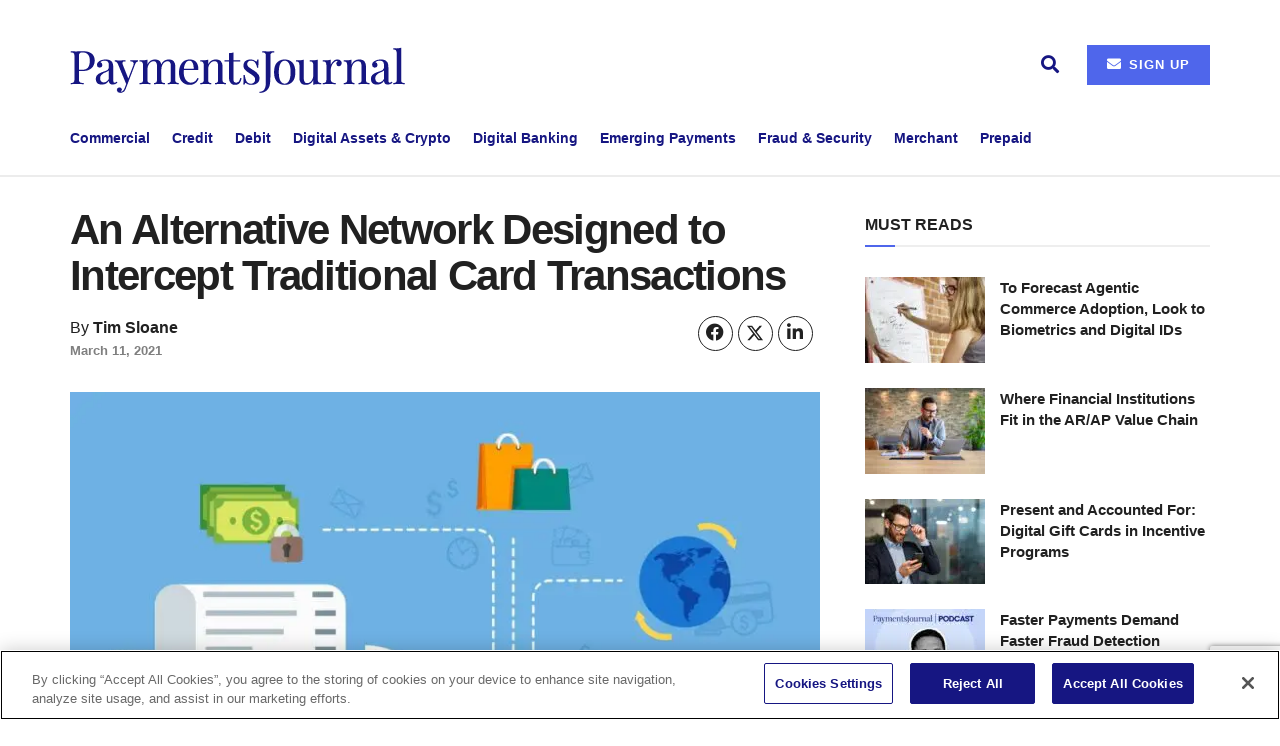

--- FILE ---
content_type: text/html; charset=UTF-8
request_url: https://www.paymentsjournal.com/an-alternative-network-designed-to-intercept-traditional-card-transactions/
body_size: 30766
content:
<!doctype html>
<!--[if lt IE 7]> <html class="no-js lt-ie9 lt-ie8 lt-ie7" lang="en-US"> <![endif]-->
<!--[if IE 7]>    <html class="no-js lt-ie9 lt-ie8" lang="en-US"> <![endif]-->
<!--[if IE 8]>    <html class="no-js lt-ie9" lang="en-US"> <![endif]-->
<!--[if IE 9]>    <html class="no-js lt-ie10" lang="en-US"> <![endif]-->
<!--[if gt IE 8]><!--> <html class="no-js" lang="en-US"> <!--<![endif]-->
<head>
<!-- OneTrust Cookies Consent Notice start for paymentsjournal.com -->
<script src="https://cdn-ukwest.onetrust.com/scripttemplates/otSDKStub.js"  type="text/javascript" charset="UTF-8" data-domain-script="018e6c05-e72f-777c-8211-8761d239db83" ></script>
<script type="text/javascript">
function OptanonWrapper() { }
</script>
<!-- OneTrust Cookies Consent Notice end for paymentsjournal.com -->

<!-- Google Tag Manager -->
<script>(function(w,d,s,l,i){w[l]=w[l]||[];w[l].push({'gtm.start':
new Date().getTime(),event:'gtm.js'});var f=d.getElementsByTagName(s)[0],
j=d.createElement(s),dl=l!='dataLayer'?'&l='+l:'';j.async=true;j.src=
'https://www.googletagmanager.com/gtm.js?id='+i+dl;f.parentNode.insertBefore(j,f);
})(window,document,'script','dataLayer','GTM-T4D2X2W6');</script>
<!-- End Google Tag Manager -->

	<meta http-equiv="Content-Type" content="text/html; charset=utf-8" charset="UTF-8" />
    <meta name='viewport' content='width=device-width, initial-scale=1, user-scalable=yes' />
    <link rel="profile" href="https://gmpg.org/xfn/11" />
    <link rel="pingback" href="https://www.paymentsjournal.com/xmlrpc.php" />
    <meta name='robots' content='index, follow, max-image-preview:large, max-snippet:-1, max-video-preview:-1' />
	<style>img:is([sizes="auto" i], [sizes^="auto," i]) { contain-intrinsic-size: 3000px 1500px }</style>
	<meta property="og:type" content="article">
<meta property="og:title" content="An Alternative Network Designed to Intercept Traditional Card Transactions">
<meta property="og:site_name" content="PaymentsJournal">
<meta property="og:description" content="Yesterday we identified an alternative network being built on the open banking rails.&amp;nbsp; Now Kevi, a Lithuanian start-up has indicated">
<meta property="og:url" content="https://www.paymentsjournal.com/an-alternative-network-designed-to-intercept-traditional-card-transactions/">
<meta property="og:locale" content="en_US">
<meta property="og:image" content="https://www.paymentsjournal.com/wp-content/uploads/2017/05/Fotolia_100555962_Subscription_Monthly_M.jpg">
<meta property="og:image:height" content="1378">
<meta property="og:image:width" content="1378">
<meta property="article:published_time" content="2021-03-11T14:00:14-05:00">
<meta property="article:modified_time" content="2021-03-11T14:00:19-05:00">
<meta property="article:author" content="https://www.mercatoradvisorygroup.com/Analysts/Tim_Sloane/">
<meta property="article:section" content="Banking">
<meta property="article:tag" content="Banking">
<meta property="article:tag" content="Credit Cards">
<meta property="article:tag" content="Debit Cards">
<meta property="article:tag" content="Open Banking">
<meta property="article:tag" content="Start-Up">
<meta property="article:tag" content="Transaction Processing">
<meta name="twitter:card" content="summary_large_image">
<meta name="twitter:title" content="An Alternative Network Designed to Intercept Traditional Card Transactions">
<meta name="twitter:description" content="Yesterday we identified an alternative network being built on the open banking rails.&nbsp; Now Kevi, a Lithuanian start-up has indicated">
<meta name="twitter:url" content="https://www.paymentsjournal.com/an-alternative-network-designed-to-intercept-traditional-card-transactions/">
<meta name="twitter:site" content="https://www.mercatoradvisorygroup.com/Analysts/Tim_Sloane/">
<meta name="twitter:image" content="https://www.paymentsjournal.com/wp-content/uploads/2017/05/Fotolia_100555962_Subscription_Monthly_M.jpg">
<meta name="twitter:image:width" content="1378">
<meta name="twitter:image:height" content="1378">
			<script type="text/javascript">
			  var jnews_ajax_url = '/?ajax-request=jnews'
			</script>
			<script type="text/javascript">;window.jnews=window.jnews||{},window.jnews.library=window.jnews.library||{},window.jnews.library=function(){"use strict";var e=this;e.win=window,e.doc=document,e.noop=function(){},e.globalBody=e.doc.getElementsByTagName("body")[0],e.globalBody=e.globalBody?e.globalBody:e.doc,e.win.jnewsDataStorage=e.win.jnewsDataStorage||{_storage:new WeakMap,put:function(e,t,n){this._storage.has(e)||this._storage.set(e,new Map),this._storage.get(e).set(t,n)},get:function(e,t){return this._storage.get(e).get(t)},has:function(e,t){return this._storage.has(e)&&this._storage.get(e).has(t)},remove:function(e,t){var n=this._storage.get(e).delete(t);return 0===!this._storage.get(e).size&&this._storage.delete(e),n}},e.windowWidth=function(){return e.win.innerWidth||e.docEl.clientWidth||e.globalBody.clientWidth},e.windowHeight=function(){return e.win.innerHeight||e.docEl.clientHeight||e.globalBody.clientHeight},e.requestAnimationFrame=e.win.requestAnimationFrame||e.win.webkitRequestAnimationFrame||e.win.mozRequestAnimationFrame||e.win.msRequestAnimationFrame||window.oRequestAnimationFrame||function(e){return setTimeout(e,1e3/60)},e.cancelAnimationFrame=e.win.cancelAnimationFrame||e.win.webkitCancelAnimationFrame||e.win.webkitCancelRequestAnimationFrame||e.win.mozCancelAnimationFrame||e.win.msCancelRequestAnimationFrame||e.win.oCancelRequestAnimationFrame||function(e){clearTimeout(e)},e.classListSupport="classList"in document.createElement("_"),e.hasClass=e.classListSupport?function(e,t){return e.classList.contains(t)}:function(e,t){return e.className.indexOf(t)>=0},e.addClass=e.classListSupport?function(t,n){e.hasClass(t,n)||t.classList.add(n)}:function(t,n){e.hasClass(t,n)||(t.className+=" "+n)},e.removeClass=e.classListSupport?function(t,n){e.hasClass(t,n)&&t.classList.remove(n)}:function(t,n){e.hasClass(t,n)&&(t.className=t.className.replace(n,""))},e.objKeys=function(e){var t=[];for(var n in e)Object.prototype.hasOwnProperty.call(e,n)&&t.push(n);return t},e.isObjectSame=function(e,t){var n=!0;return JSON.stringify(e)!==JSON.stringify(t)&&(n=!1),n},e.extend=function(){for(var e,t,n,o=arguments[0]||{},i=1,a=arguments.length;i<a;i++)if(null!==(e=arguments[i]))for(t in e)o!==(n=e[t])&&void 0!==n&&(o[t]=n);return o},e.dataStorage=e.win.jnewsDataStorage,e.isVisible=function(e){return 0!==e.offsetWidth&&0!==e.offsetHeight||e.getBoundingClientRect().length},e.getHeight=function(e){return e.offsetHeight||e.clientHeight||e.getBoundingClientRect().height},e.getWidth=function(e){return e.offsetWidth||e.clientWidth||e.getBoundingClientRect().width},e.supportsPassive=!1;try{var t=Object.defineProperty({},"passive",{get:function(){e.supportsPassive=!0}});"createEvent"in e.doc?e.win.addEventListener("test",null,t):"fireEvent"in e.doc&&e.win.attachEvent("test",null)}catch(e){}e.passiveOption=!!e.supportsPassive&&{passive:!0},e.setStorage=function(e,t){e="jnews-"+e;var n={expired:Math.floor(((new Date).getTime()+432e5)/1e3)};t=Object.assign(n,t);localStorage.setItem(e,JSON.stringify(t))},e.getStorage=function(e){e="jnews-"+e;var t=localStorage.getItem(e);return null!==t&&0<t.length?JSON.parse(localStorage.getItem(e)):{}},e.expiredStorage=function(){var t,n="jnews-";for(var o in localStorage)o.indexOf(n)>-1&&"undefined"!==(t=e.getStorage(o.replace(n,""))).expired&&t.expired<Math.floor((new Date).getTime()/1e3)&&localStorage.removeItem(o)},e.addEvents=function(t,n,o){for(var i in n){var a=["touchstart","touchmove"].indexOf(i)>=0&&!o&&e.passiveOption;"createEvent"in e.doc?t.addEventListener(i,n[i],a):"fireEvent"in e.doc&&t.attachEvent("on"+i,n[i])}},e.removeEvents=function(t,n){for(var o in n)"createEvent"in e.doc?t.removeEventListener(o,n[o]):"fireEvent"in e.doc&&t.detachEvent("on"+o,n[o])},e.triggerEvents=function(t,n,o){var i;o=o||{detail:null};return"createEvent"in e.doc?(!(i=e.doc.createEvent("CustomEvent")||new CustomEvent(n)).initCustomEvent||i.initCustomEvent(n,!0,!1,o),void t.dispatchEvent(i)):"fireEvent"in e.doc?((i=e.doc.createEventObject()).eventType=n,void t.fireEvent("on"+i.eventType,i)):void 0},e.getParents=function(t,n){void 0===n&&(n=e.doc);for(var o=[],i=t.parentNode,a=!1;!a;)if(i){var r=i;r.querySelectorAll(n).length?a=!0:(o.push(r),i=r.parentNode)}else o=[],a=!0;return o},e.forEach=function(e,t,n){for(var o=0,i=e.length;o<i;o++)t.call(n,e[o],o)},e.getText=function(e){return e.innerText||e.textContent},e.setText=function(e,t){var n="object"==typeof t?t.innerText||t.textContent:t;e.innerText&&(e.innerText=n),e.textContent&&(e.textContent=n)},e.httpBuildQuery=function(t){return e.objKeys(t).reduce(function t(n){var o=arguments.length>1&&void 0!==arguments[1]?arguments[1]:null;return function(i,a){var r=n[a];a=encodeURIComponent(a);var s=o?"".concat(o,"[").concat(a,"]"):a;return null==r||"function"==typeof r?(i.push("".concat(s,"=")),i):["number","boolean","string"].includes(typeof r)?(i.push("".concat(s,"=").concat(encodeURIComponent(r))),i):(i.push(e.objKeys(r).reduce(t(r,s),[]).join("&")),i)}}(t),[]).join("&")},e.get=function(t,n,o,i){return o="function"==typeof o?o:e.noop,e.ajax("GET",t,n,o,i)},e.post=function(t,n,o,i){return o="function"==typeof o?o:e.noop,e.ajax("POST",t,n,o,i)},e.ajax=function(t,n,o,i,a){var r=new XMLHttpRequest,s=n,c=e.httpBuildQuery(o);if(t=-1!=["GET","POST"].indexOf(t)?t:"GET",r.open(t,s+("GET"==t?"?"+c:""),!0),"POST"==t&&r.setRequestHeader("Content-type","application/x-www-form-urlencoded"),r.setRequestHeader("X-Requested-With","XMLHttpRequest"),r.onreadystatechange=function(){4===r.readyState&&200<=r.status&&300>r.status&&"function"==typeof i&&i.call(void 0,r.response)},void 0!==a&&!a){return{xhr:r,send:function(){r.send("POST"==t?c:null)}}}return r.send("POST"==t?c:null),{xhr:r}},e.scrollTo=function(t,n,o){function i(e,t,n){this.start=this.position(),this.change=e-this.start,this.currentTime=0,this.increment=20,this.duration=void 0===n?500:n,this.callback=t,this.finish=!1,this.animateScroll()}return Math.easeInOutQuad=function(e,t,n,o){return(e/=o/2)<1?n/2*e*e+t:-n/2*(--e*(e-2)-1)+t},i.prototype.stop=function(){this.finish=!0},i.prototype.move=function(t){e.doc.documentElement.scrollTop=t,e.globalBody.parentNode.scrollTop=t,e.globalBody.scrollTop=t},i.prototype.position=function(){return e.doc.documentElement.scrollTop||e.globalBody.parentNode.scrollTop||e.globalBody.scrollTop},i.prototype.animateScroll=function(){this.currentTime+=this.increment;var t=Math.easeInOutQuad(this.currentTime,this.start,this.change,this.duration);this.move(t),this.currentTime<this.duration&&!this.finish?e.requestAnimationFrame.call(e.win,this.animateScroll.bind(this)):this.callback&&"function"==typeof this.callback&&this.callback()},new i(t,n,o)},e.unwrap=function(t){var n,o=t;e.forEach(t,(function(e,t){n?n+=e:n=e})),o.replaceWith(n)},e.performance={start:function(e){performance.mark(e+"Start")},stop:function(e){performance.mark(e+"End"),performance.measure(e,e+"Start",e+"End")}},e.fps=function(){var t=0,n=0,o=0;!function(){var i=t=0,a=0,r=0,s=document.getElementById("fpsTable"),c=function(t){void 0===document.getElementsByTagName("body")[0]?e.requestAnimationFrame.call(e.win,(function(){c(t)})):document.getElementsByTagName("body")[0].appendChild(t)};null===s&&((s=document.createElement("div")).style.position="fixed",s.style.top="120px",s.style.left="10px",s.style.width="100px",s.style.height="20px",s.style.border="1px solid black",s.style.fontSize="11px",s.style.zIndex="100000",s.style.backgroundColor="white",s.id="fpsTable",c(s));var l=function(){o++,n=Date.now(),(a=(o/(r=(n-t)/1e3)).toPrecision(2))!=i&&(i=a,s.innerHTML=i+"fps"),1<r&&(t=n,o=0),e.requestAnimationFrame.call(e.win,l)};l()}()},e.instr=function(e,t){for(var n=0;n<t.length;n++)if(-1!==e.toLowerCase().indexOf(t[n].toLowerCase()))return!0},e.winLoad=function(t,n){function o(o){if("complete"===e.doc.readyState||"interactive"===e.doc.readyState)return!o||n?setTimeout(t,n||1):t(o),1}o()||e.addEvents(e.win,{load:o})},e.docReady=function(t,n){function o(o){if("complete"===e.doc.readyState||"interactive"===e.doc.readyState)return!o||n?setTimeout(t,n||1):t(o),1}o()||e.addEvents(e.doc,{DOMContentLoaded:o})},e.fireOnce=function(){e.docReady((function(){e.assets=e.assets||[],e.assets.length&&(e.boot(),e.load_assets())}),50)},e.boot=function(){e.length&&e.doc.querySelectorAll("style[media]").forEach((function(e){"not all"==e.getAttribute("media")&&e.removeAttribute("media")}))},e.create_js=function(t,n){var o=e.doc.createElement("script");switch(o.setAttribute("src",t),n){case"defer":o.setAttribute("defer",!0);break;case"async":o.setAttribute("async",!0);break;case"deferasync":o.setAttribute("defer",!0),o.setAttribute("async",!0)}e.globalBody.appendChild(o)},e.load_assets=function(){"object"==typeof e.assets&&e.forEach(e.assets.slice(0),(function(t,n){var o="";t.defer&&(o+="defer"),t.async&&(o+="async"),e.create_js(t.url,o);var i=e.assets.indexOf(t);i>-1&&e.assets.splice(i,1)})),e.assets=jnewsoption.au_scripts=window.jnewsads=[]},e.setCookie=function(e,t,n){var o="";if(n){var i=new Date;i.setTime(i.getTime()+24*n*60*60*1e3),o="; expires="+i.toUTCString()}document.cookie=e+"="+(t||"")+o+"; path=/"},e.getCookie=function(e){for(var t=e+"=",n=document.cookie.split(";"),o=0;o<n.length;o++){for(var i=n[o];" "==i.charAt(0);)i=i.substring(1,i.length);if(0==i.indexOf(t))return i.substring(t.length,i.length)}return null},e.eraseCookie=function(e){document.cookie=e+"=; Path=/; Expires=Thu, 01 Jan 1970 00:00:01 GMT;"},e.docReady((function(){e.globalBody=e.globalBody==e.doc?e.doc.getElementsByTagName("body")[0]:e.globalBody,e.globalBody=e.globalBody?e.globalBody:e.doc})),e.winLoad((function(){e.winLoad((function(){var t=!1;if(void 0!==window.jnewsadmin)if(void 0!==window.file_version_checker){var n=e.objKeys(window.file_version_checker);n.length?n.forEach((function(e){t||"10.0.4"===window.file_version_checker[e]||(t=!0)})):t=!0}else t=!0;t&&(window.jnewsHelper.getMessage(),window.jnewsHelper.getNotice())}),2500)}))},window.jnews.library=new window.jnews.library;</script>
	<!-- This site is optimized with the Yoast SEO Premium plugin v26.7 (Yoast SEO v26.7) - https://yoast.com/wordpress/plugins/seo/ -->
	<title>An Alternative Network Designed to Intercept Traditional Card Transactions - PaymentsJournal</title>
	<meta name="description" content="Yesterday we identified an alternative network being built on the open banking rails. Now Kevi, a Lithuanian start-up has indicated that..." />
	<link rel="canonical" href="https://www.paymentsjournal.com/an-alternative-network-designed-to-intercept-traditional-card-transactions/" />
	<meta property="og:locale" content="en_US" />
	<meta property="og:type" content="article" />
	<meta property="og:title" content="An Alternative Network Designed to Intercept Traditional Card Transactions" />
	<meta property="og:description" content="Yesterday we identified an alternative network being built on the open banking rails. Now Kevi, a Lithuanian start-up has indicated that..." />
	<meta property="og:url" content="https://www.paymentsjournal.com/an-alternative-network-designed-to-intercept-traditional-card-transactions/" />
	<meta property="og:site_name" content="PaymentsJournal" />
	<meta property="article:publisher" content="https://www.facebook.com/paymentsjournal/" />
	<meta property="article:published_time" content="2021-03-11T19:00:14+00:00" />
	<meta property="article:modified_time" content="2021-03-11T19:00:19+00:00" />
	<meta property="og:image" content="https://www.paymentsjournal.com/wp-content/uploads/2017/05/Fotolia_100555962_Subscription_Monthly_M.jpg" />
	<meta property="og:image:width" content="1378" />
	<meta property="og:image:height" content="1378" />
	<meta property="og:image:type" content="image/jpeg" />
	<meta name="author" content="Tim Sloane" />
	<meta name="twitter:card" content="summary_large_image" />
	<meta name="twitter:creator" content="@paymentsjournal" />
	<meta name="twitter:site" content="@paymentsjournal" />
	<meta name="twitter:label1" content="Written by" />
	<meta name="twitter:data1" content="Tim Sloane" />
	<meta name="twitter:label2" content="Est. reading time" />
	<meta name="twitter:data2" content="2 minutes" />
	<script type="application/ld+json" class="yoast-schema-graph">{"@context":"https://schema.org","@graph":[{"@type":"Article","@id":"https://www.paymentsjournal.com/an-alternative-network-designed-to-intercept-traditional-card-transactions/#article","isPartOf":{"@id":"https://www.paymentsjournal.com/an-alternative-network-designed-to-intercept-traditional-card-transactions/"},"author":{"name":"Tim Sloane","@id":"https://www.paymentsjournal.com/#/schema/person/1c2b981b39d4270816898def0d407c60"},"headline":"An Alternative Network Designed to Intercept Traditional Card Transactions","datePublished":"2021-03-11T19:00:14+00:00","dateModified":"2021-03-11T19:00:19+00:00","mainEntityOfPage":{"@id":"https://www.paymentsjournal.com/an-alternative-network-designed-to-intercept-traditional-card-transactions/"},"wordCount":250,"commentCount":0,"publisher":{"@id":"https://www.paymentsjournal.com/#organization"},"image":{"@id":"https://www.paymentsjournal.com/an-alternative-network-designed-to-intercept-traditional-card-transactions/#primaryimage"},"thumbnailUrl":"https://www.paymentsjournal.com/wp-content/uploads/2017/05/Fotolia_100555962_Subscription_Monthly_M.jpg","keywords":["Banking","Credit Cards","Debit Cards","Open Banking","Start-Up","Transaction Processing"],"articleSection":["Analysts Coverage","Banking","Credit","Debit","Emerging Payments"],"inLanguage":"en-US","potentialAction":[{"@type":"CommentAction","name":"Comment","target":["https://www.paymentsjournal.com/an-alternative-network-designed-to-intercept-traditional-card-transactions/#respond"]}],"copyrightYear":"2021","copyrightHolder":{"@id":"https://www.paymentsjournal.com/#organization"}},{"@type":"WebPage","@id":"https://www.paymentsjournal.com/an-alternative-network-designed-to-intercept-traditional-card-transactions/","url":"https://www.paymentsjournal.com/an-alternative-network-designed-to-intercept-traditional-card-transactions/","name":"An Alternative Network Designed to Intercept Traditional Card Transactions - PaymentsJournal","isPartOf":{"@id":"https://www.paymentsjournal.com/#website"},"primaryImageOfPage":{"@id":"https://www.paymentsjournal.com/an-alternative-network-designed-to-intercept-traditional-card-transactions/#primaryimage"},"image":{"@id":"https://www.paymentsjournal.com/an-alternative-network-designed-to-intercept-traditional-card-transactions/#primaryimage"},"thumbnailUrl":"https://www.paymentsjournal.com/wp-content/uploads/2017/05/Fotolia_100555962_Subscription_Monthly_M.jpg","datePublished":"2021-03-11T19:00:14+00:00","dateModified":"2021-03-11T19:00:19+00:00","description":"Yesterday we identified an alternative network being built on the open banking rails. Now Kevi, a Lithuanian start-up has indicated that...","breadcrumb":{"@id":"https://www.paymentsjournal.com/an-alternative-network-designed-to-intercept-traditional-card-transactions/#breadcrumb"},"inLanguage":"en-US","potentialAction":[{"@type":"ReadAction","target":["https://www.paymentsjournal.com/an-alternative-network-designed-to-intercept-traditional-card-transactions/"]}]},{"@type":"ImageObject","inLanguage":"en-US","@id":"https://www.paymentsjournal.com/an-alternative-network-designed-to-intercept-traditional-card-transactions/#primaryimage","url":"https://www.paymentsjournal.com/wp-content/uploads/2017/05/Fotolia_100555962_Subscription_Monthly_M.jpg","contentUrl":"https://www.paymentsjournal.com/wp-content/uploads/2017/05/Fotolia_100555962_Subscription_Monthly_M.jpg","width":1378,"height":1378,"caption":"Mobile payments with smartphone. Near field communication payment terminal concept. Online transactions, paypass and NFC. Cartoon flat style vector illustration."},{"@type":"BreadcrumbList","@id":"https://www.paymentsjournal.com/an-alternative-network-designed-to-intercept-traditional-card-transactions/#breadcrumb","itemListElement":[{"@type":"ListItem","position":1,"name":"Home","item":"https://www.paymentsjournal.com/"},{"@type":"ListItem","position":2,"name":"An Alternative Network Designed to Intercept Traditional Card Transactions"}]},{"@type":"WebSite","@id":"https://www.paymentsjournal.com/#website","url":"https://www.paymentsjournal.com/","name":"PaymentsJournal","description":"Focused Content, Expert Insights and Timely News","publisher":{"@id":"https://www.paymentsjournal.com/#organization"},"potentialAction":[{"@type":"SearchAction","target":{"@type":"EntryPoint","urlTemplate":"https://www.paymentsjournal.com/?s={search_term_string}"},"query-input":{"@type":"PropertyValueSpecification","valueRequired":true,"valueName":"search_term_string"}}],"inLanguage":"en-US"},{"@type":"Organization","@id":"https://www.paymentsjournal.com/#organization","name":"PaymentsJournal","url":"https://www.paymentsjournal.com/","logo":{"@type":"ImageObject","inLanguage":"en-US","@id":"https://www.paymentsjournal.com/#/schema/logo/image/","url":"https://www.paymentsjournal.com/wp-content/uploads/2024/03/cropped-paymentsjournal-icon.jpg","contentUrl":"https://www.paymentsjournal.com/wp-content/uploads/2024/03/cropped-paymentsjournal-icon.jpg","width":512,"height":512,"caption":"PaymentsJournal"},"image":{"@id":"https://www.paymentsjournal.com/#/schema/logo/image/"},"sameAs":["https://www.facebook.com/paymentsjournal/","https://x.com/paymentsjournal","https://www.linkedin.com/company/paymentsjournal/","https://www.youtube.com/channel/UC8yheGWcDLrJkPlxW-_JvRw?view_as"]},{"@type":"Person","@id":"https://www.paymentsjournal.com/#/schema/person/1c2b981b39d4270816898def0d407c60","name":"Tim Sloane","image":{"@type":"ImageObject","inLanguage":"en-US","@id":"https://www.paymentsjournal.com/#/schema/person/image/","url":"https://www.paymentsjournal.com/wp-content/uploads/2017/05/TSloane_260x399-150x150.jpg","contentUrl":"https://www.paymentsjournal.com/wp-content/uploads/2017/05/TSloane_260x399-150x150.jpg","caption":"Tim Sloane"},"description":"Tim Sloane is VP, Payments Innovation at Mercator Advisory Group","sameAs":["https://www.mercatoradvisorygroup.com/Analysts/Tim_Sloane/"],"url":"https://www.paymentsjournal.com/author/tim-sloane/"}]}</script>
	<!-- / Yoast SEO Premium plugin. -->


<link rel='dns-prefetch' href='//www.googletagmanager.com' />
<link rel='dns-prefetch' href='//b2161880.smushcdn.com' />
<link rel='dns-prefetch' href='//hb.wpmucdn.com' />
<link href='//hb.wpmucdn.com' rel='preconnect' />
		<style>
			.lazyload,
			.lazyloading {
				max-width: 100%;
			}
		</style>
		<link rel='stylesheet' id='elementor-post-84764-css' href='https://www.paymentsjournal.com/wp-content/uploads/elementor/css/post-84764.css' type='text/css' media='all' />
<link rel='stylesheet' id='elementor-post-520192-css' href='https://www.paymentsjournal.com/wp-content/uploads/elementor/css/post-520192.css' type='text/css' media='all' />
<link rel='stylesheet' id='wp-block-library-css' href='https://hb.wpmucdn.com/www.paymentsjournal.com/3f932e3a-b0ee-4782-9562-de5275a34b60.css' type='text/css' media='all' />
<style id='classic-theme-styles-inline-css' type='text/css'>
/*! This file is auto-generated */
.wp-block-button__link{color:#fff;background-color:#32373c;border-radius:9999px;box-shadow:none;text-decoration:none;padding:calc(.667em + 2px) calc(1.333em + 2px);font-size:1.125em}.wp-block-file__button{background:#32373c;color:#fff;text-decoration:none}
</style>
<style id='feedzy-rss-feeds-loop-style-inline-css' type='text/css'>
.wp-block-feedzy-rss-feeds-loop{display:grid;gap:24px;grid-template-columns:repeat(1,1fr)}@media(min-width:782px){.wp-block-feedzy-rss-feeds-loop.feedzy-loop-columns-2,.wp-block-feedzy-rss-feeds-loop.feedzy-loop-columns-3,.wp-block-feedzy-rss-feeds-loop.feedzy-loop-columns-4,.wp-block-feedzy-rss-feeds-loop.feedzy-loop-columns-5{grid-template-columns:repeat(2,1fr)}}@media(min-width:960px){.wp-block-feedzy-rss-feeds-loop.feedzy-loop-columns-2{grid-template-columns:repeat(2,1fr)}.wp-block-feedzy-rss-feeds-loop.feedzy-loop-columns-3{grid-template-columns:repeat(3,1fr)}.wp-block-feedzy-rss-feeds-loop.feedzy-loop-columns-4{grid-template-columns:repeat(4,1fr)}.wp-block-feedzy-rss-feeds-loop.feedzy-loop-columns-5{grid-template-columns:repeat(5,1fr)}}.wp-block-feedzy-rss-feeds-loop .wp-block-image.is-style-rounded img{border-radius:9999px}.wp-block-feedzy-rss-feeds-loop .wp-block-image:has(:is(img:not([src]),img[src=""])){display:none}

</style>
<style id='powerpress-player-block-style-inline-css' type='text/css'>


</style>
<style id='global-styles-inline-css' type='text/css'>
:root{--wp--preset--aspect-ratio--square: 1;--wp--preset--aspect-ratio--4-3: 4/3;--wp--preset--aspect-ratio--3-4: 3/4;--wp--preset--aspect-ratio--3-2: 3/2;--wp--preset--aspect-ratio--2-3: 2/3;--wp--preset--aspect-ratio--16-9: 16/9;--wp--preset--aspect-ratio--9-16: 9/16;--wp--preset--color--black: #000000;--wp--preset--color--cyan-bluish-gray: #abb8c3;--wp--preset--color--white: #ffffff;--wp--preset--color--pale-pink: #f78da7;--wp--preset--color--vivid-red: #cf2e2e;--wp--preset--color--luminous-vivid-orange: #ff6900;--wp--preset--color--luminous-vivid-amber: #fcb900;--wp--preset--color--light-green-cyan: #7bdcb5;--wp--preset--color--vivid-green-cyan: #00d084;--wp--preset--color--pale-cyan-blue: #8ed1fc;--wp--preset--color--vivid-cyan-blue: #0693e3;--wp--preset--color--vivid-purple: #9b51e0;--wp--preset--gradient--vivid-cyan-blue-to-vivid-purple: linear-gradient(135deg,rgba(6,147,227,1) 0%,rgb(155,81,224) 100%);--wp--preset--gradient--light-green-cyan-to-vivid-green-cyan: linear-gradient(135deg,rgb(122,220,180) 0%,rgb(0,208,130) 100%);--wp--preset--gradient--luminous-vivid-amber-to-luminous-vivid-orange: linear-gradient(135deg,rgba(252,185,0,1) 0%,rgba(255,105,0,1) 100%);--wp--preset--gradient--luminous-vivid-orange-to-vivid-red: linear-gradient(135deg,rgba(255,105,0,1) 0%,rgb(207,46,46) 100%);--wp--preset--gradient--very-light-gray-to-cyan-bluish-gray: linear-gradient(135deg,rgb(238,238,238) 0%,rgb(169,184,195) 100%);--wp--preset--gradient--cool-to-warm-spectrum: linear-gradient(135deg,rgb(74,234,220) 0%,rgb(151,120,209) 20%,rgb(207,42,186) 40%,rgb(238,44,130) 60%,rgb(251,105,98) 80%,rgb(254,248,76) 100%);--wp--preset--gradient--blush-light-purple: linear-gradient(135deg,rgb(255,206,236) 0%,rgb(152,150,240) 100%);--wp--preset--gradient--blush-bordeaux: linear-gradient(135deg,rgb(254,205,165) 0%,rgb(254,45,45) 50%,rgb(107,0,62) 100%);--wp--preset--gradient--luminous-dusk: linear-gradient(135deg,rgb(255,203,112) 0%,rgb(199,81,192) 50%,rgb(65,88,208) 100%);--wp--preset--gradient--pale-ocean: linear-gradient(135deg,rgb(255,245,203) 0%,rgb(182,227,212) 50%,rgb(51,167,181) 100%);--wp--preset--gradient--electric-grass: linear-gradient(135deg,rgb(202,248,128) 0%,rgb(113,206,126) 100%);--wp--preset--gradient--midnight: linear-gradient(135deg,rgb(2,3,129) 0%,rgb(40,116,252) 100%);--wp--preset--font-size--small: 13px;--wp--preset--font-size--medium: 20px;--wp--preset--font-size--large: 36px;--wp--preset--font-size--x-large: 42px;--wp--preset--spacing--20: 0.44rem;--wp--preset--spacing--30: 0.67rem;--wp--preset--spacing--40: 1rem;--wp--preset--spacing--50: 1.5rem;--wp--preset--spacing--60: 2.25rem;--wp--preset--spacing--70: 3.38rem;--wp--preset--spacing--80: 5.06rem;--wp--preset--shadow--natural: 6px 6px 9px rgba(0, 0, 0, 0.2);--wp--preset--shadow--deep: 12px 12px 50px rgba(0, 0, 0, 0.4);--wp--preset--shadow--sharp: 6px 6px 0px rgba(0, 0, 0, 0.2);--wp--preset--shadow--outlined: 6px 6px 0px -3px rgba(255, 255, 255, 1), 6px 6px rgba(0, 0, 0, 1);--wp--preset--shadow--crisp: 6px 6px 0px rgba(0, 0, 0, 1);}:where(.is-layout-flex){gap: 0.5em;}:where(.is-layout-grid){gap: 0.5em;}body .is-layout-flex{display: flex;}.is-layout-flex{flex-wrap: wrap;align-items: center;}.is-layout-flex > :is(*, div){margin: 0;}body .is-layout-grid{display: grid;}.is-layout-grid > :is(*, div){margin: 0;}:where(.wp-block-columns.is-layout-flex){gap: 2em;}:where(.wp-block-columns.is-layout-grid){gap: 2em;}:where(.wp-block-post-template.is-layout-flex){gap: 1.25em;}:where(.wp-block-post-template.is-layout-grid){gap: 1.25em;}.has-black-color{color: var(--wp--preset--color--black) !important;}.has-cyan-bluish-gray-color{color: var(--wp--preset--color--cyan-bluish-gray) !important;}.has-white-color{color: var(--wp--preset--color--white) !important;}.has-pale-pink-color{color: var(--wp--preset--color--pale-pink) !important;}.has-vivid-red-color{color: var(--wp--preset--color--vivid-red) !important;}.has-luminous-vivid-orange-color{color: var(--wp--preset--color--luminous-vivid-orange) !important;}.has-luminous-vivid-amber-color{color: var(--wp--preset--color--luminous-vivid-amber) !important;}.has-light-green-cyan-color{color: var(--wp--preset--color--light-green-cyan) !important;}.has-vivid-green-cyan-color{color: var(--wp--preset--color--vivid-green-cyan) !important;}.has-pale-cyan-blue-color{color: var(--wp--preset--color--pale-cyan-blue) !important;}.has-vivid-cyan-blue-color{color: var(--wp--preset--color--vivid-cyan-blue) !important;}.has-vivid-purple-color{color: var(--wp--preset--color--vivid-purple) !important;}.has-black-background-color{background-color: var(--wp--preset--color--black) !important;}.has-cyan-bluish-gray-background-color{background-color: var(--wp--preset--color--cyan-bluish-gray) !important;}.has-white-background-color{background-color: var(--wp--preset--color--white) !important;}.has-pale-pink-background-color{background-color: var(--wp--preset--color--pale-pink) !important;}.has-vivid-red-background-color{background-color: var(--wp--preset--color--vivid-red) !important;}.has-luminous-vivid-orange-background-color{background-color: var(--wp--preset--color--luminous-vivid-orange) !important;}.has-luminous-vivid-amber-background-color{background-color: var(--wp--preset--color--luminous-vivid-amber) !important;}.has-light-green-cyan-background-color{background-color: var(--wp--preset--color--light-green-cyan) !important;}.has-vivid-green-cyan-background-color{background-color: var(--wp--preset--color--vivid-green-cyan) !important;}.has-pale-cyan-blue-background-color{background-color: var(--wp--preset--color--pale-cyan-blue) !important;}.has-vivid-cyan-blue-background-color{background-color: var(--wp--preset--color--vivid-cyan-blue) !important;}.has-vivid-purple-background-color{background-color: var(--wp--preset--color--vivid-purple) !important;}.has-black-border-color{border-color: var(--wp--preset--color--black) !important;}.has-cyan-bluish-gray-border-color{border-color: var(--wp--preset--color--cyan-bluish-gray) !important;}.has-white-border-color{border-color: var(--wp--preset--color--white) !important;}.has-pale-pink-border-color{border-color: var(--wp--preset--color--pale-pink) !important;}.has-vivid-red-border-color{border-color: var(--wp--preset--color--vivid-red) !important;}.has-luminous-vivid-orange-border-color{border-color: var(--wp--preset--color--luminous-vivid-orange) !important;}.has-luminous-vivid-amber-border-color{border-color: var(--wp--preset--color--luminous-vivid-amber) !important;}.has-light-green-cyan-border-color{border-color: var(--wp--preset--color--light-green-cyan) !important;}.has-vivid-green-cyan-border-color{border-color: var(--wp--preset--color--vivid-green-cyan) !important;}.has-pale-cyan-blue-border-color{border-color: var(--wp--preset--color--pale-cyan-blue) !important;}.has-vivid-cyan-blue-border-color{border-color: var(--wp--preset--color--vivid-cyan-blue) !important;}.has-vivid-purple-border-color{border-color: var(--wp--preset--color--vivid-purple) !important;}.has-vivid-cyan-blue-to-vivid-purple-gradient-background{background: var(--wp--preset--gradient--vivid-cyan-blue-to-vivid-purple) !important;}.has-light-green-cyan-to-vivid-green-cyan-gradient-background{background: var(--wp--preset--gradient--light-green-cyan-to-vivid-green-cyan) !important;}.has-luminous-vivid-amber-to-luminous-vivid-orange-gradient-background{background: var(--wp--preset--gradient--luminous-vivid-amber-to-luminous-vivid-orange) !important;}.has-luminous-vivid-orange-to-vivid-red-gradient-background{background: var(--wp--preset--gradient--luminous-vivid-orange-to-vivid-red) !important;}.has-very-light-gray-to-cyan-bluish-gray-gradient-background{background: var(--wp--preset--gradient--very-light-gray-to-cyan-bluish-gray) !important;}.has-cool-to-warm-spectrum-gradient-background{background: var(--wp--preset--gradient--cool-to-warm-spectrum) !important;}.has-blush-light-purple-gradient-background{background: var(--wp--preset--gradient--blush-light-purple) !important;}.has-blush-bordeaux-gradient-background{background: var(--wp--preset--gradient--blush-bordeaux) !important;}.has-luminous-dusk-gradient-background{background: var(--wp--preset--gradient--luminous-dusk) !important;}.has-pale-ocean-gradient-background{background: var(--wp--preset--gradient--pale-ocean) !important;}.has-electric-grass-gradient-background{background: var(--wp--preset--gradient--electric-grass) !important;}.has-midnight-gradient-background{background: var(--wp--preset--gradient--midnight) !important;}.has-small-font-size{font-size: var(--wp--preset--font-size--small) !important;}.has-medium-font-size{font-size: var(--wp--preset--font-size--medium) !important;}.has-large-font-size{font-size: var(--wp--preset--font-size--large) !important;}.has-x-large-font-size{font-size: var(--wp--preset--font-size--x-large) !important;}
:where(.wp-block-post-template.is-layout-flex){gap: 1.25em;}:where(.wp-block-post-template.is-layout-grid){gap: 1.25em;}
:where(.wp-block-columns.is-layout-flex){gap: 2em;}:where(.wp-block-columns.is-layout-grid){gap: 2em;}
:root :where(.wp-block-pullquote){font-size: 1.5em;line-height: 1.6;}
</style>
<link rel='stylesheet' id='contact-form-7-css' href='https://hb.wpmucdn.com/www.paymentsjournal.com/f3e3b276-84a0-4e5e-a6c4-b23a646b3219.css' type='text/css' media='all' />
<link rel='stylesheet' id='ce_responsive-css' href='https://hb.wpmucdn.com/www.paymentsjournal.com/0e6f6b5d-9748-4ca6-a8d1-9c2c32389bf4.css' type='text/css' media='all' />
<link rel='stylesheet' id='contact-form-7-email-spam-blocker-css' href='https://hb.wpmucdn.com/www.paymentsjournal.com/2e495072-0cc1-4215-b55b-1b8951bcaa31.css' type='text/css' media='all' />
<link rel='stylesheet' id='wphb-1-css' href='https://hb.wpmucdn.com/www.paymentsjournal.com/40ddf470-d373-428e-8c52-837039a079a0.css' type='text/css' media='all' />
<link rel='stylesheet' id='jnews-parent-style-css' href='https://hb.wpmucdn.com/www.paymentsjournal.com/3efecde3-71d1-487b-9938-46df55b2a2da.css' type='text/css' media='all' />
<link rel='stylesheet' id='js_composer_front-css' href='https://hb.wpmucdn.com/www.paymentsjournal.com/b8bec62a-6278-4da0-8170-e09772b43019.css' type='text/css' media='all' />
<link rel='stylesheet' id='elementor-frontend-css' href='https://hb.wpmucdn.com/www.paymentsjournal.com/a444a1ea-4964-4224-b3b8-3c7344fed4d9.css' type='text/css' media='all' />
<link rel='stylesheet' id='wphb-2-css' href='https://hb.wpmucdn.com/www.paymentsjournal.com/d56f584d-8048-4359-86e7-7ac6312386a5.css' type='text/css' media='all' />
<link rel='stylesheet' id='elementor-icons-css' href='https://hb.wpmucdn.com/www.paymentsjournal.com/0fb8360d-69c5-4e69-ab8d-37b3ad85e68e.css' type='text/css' media='all' />
<link rel='stylesheet' id='font-awesome-5-all-css' href='https://hb.wpmucdn.com/www.paymentsjournal.com/31de30df-a83f-47c6-aaa3-f5b962bee323.css' type='text/css' media='all' />
<link rel='stylesheet' id='font-awesome-4-shim-css' href='https://hb.wpmucdn.com/www.paymentsjournal.com/c1779697-ce57-4be6-92da-95980c9202e9.css' type='text/css' media='all' />
<link rel='stylesheet' id='font-awesome-css' href='https://hb.wpmucdn.com/www.paymentsjournal.com/7b75617c-2305-4fd5-8b00-a84fbad3606d.css' type='text/css' media='all' />
<link rel='stylesheet' id='jnews-frontend-css' href='https://hb.wpmucdn.com/www.paymentsjournal.com/92775488-3711-4683-a93b-415a7a18d6a8.css' type='text/css' media='all' />
<link rel='stylesheet' id='jnews-js-composer-css' href='https://hb.wpmucdn.com/www.paymentsjournal.com/72042aa7-a502-4e5d-bb11-fa189daa3b73.css' type='text/css' media='all' />
<link rel='stylesheet' id='jnews-elementor-css' href='https://hb.wpmucdn.com/www.paymentsjournal.com/ba3cd3db-5641-47b5-9ed1-5cce513fafee.css' type='text/css' media='all' />
<link rel='stylesheet' id='jnews-style-css' href='https://hb.wpmucdn.com/www.paymentsjournal.com/2e7203db-994b-4404-b6b1-04c80ca11186.css' type='text/css' media='all' />
<link rel='stylesheet' id='jnews-darkmode-css' href='https://hb.wpmucdn.com/www.paymentsjournal.com/9b48a98a-732e-4cb5-8414-2e17237ea21e.css' type='text/css' media='all' />
<link rel='stylesheet' id='wphb-3-css' href='https://hb.wpmucdn.com/www.paymentsjournal.com/e8b68edc-afb2-44cf-bc08-d9301f99420a.css' type='text/css' media='all' />
<script type="text/javascript" src="https://hb.wpmucdn.com/www.paymentsjournal.com/8e17a54d-e770-43f8-8231-0aa2bb201093.js" id="wphb-4-js"></script>
<script type="text/javascript" src="https://hb.wpmucdn.com/www.paymentsjournal.com/2bb05dc6-e6f4-41a7-82f1-eae94bd35601.js" id="wphb-5-js"></script>

<!-- Google tag (gtag.js) snippet added by Site Kit -->
<!-- Google Analytics snippet added by Site Kit -->
<script type="text/javascript" src="https://www.googletagmanager.com/gtag/js?id=GT-NFRPKT9" id="google_gtagjs-js" async></script>
<script type="text/javascript" id="google_gtagjs-js-after">
/* <![CDATA[ */
window.dataLayer = window.dataLayer || [];function gtag(){dataLayer.push(arguments);}
gtag("set","linker",{"domains":["www.paymentsjournal.com"]});
gtag("js", new Date());
gtag("set", "developer_id.dZTNiMT", true);
gtag("config", "GT-NFRPKT9");
/* ]]> */
</script>
<script></script><link rel="https://api.w.org/" href="https://www.paymentsjournal.com/wp-json/" /><link rel="alternate" title="JSON" type="application/json" href="https://www.paymentsjournal.com/wp-json/wp/v2/posts/253511" /><link rel="EditURI" type="application/rsd+xml" title="RSD" href="https://www.paymentsjournal.com/xmlrpc.php?rsd" />
<link rel='shortlink' href='https://www.paymentsjournal.com/?p=253511' />
<link rel="alternate" title="oEmbed (JSON)" type="application/json+oembed" href="https://www.paymentsjournal.com/wp-json/oembed/1.0/embed?url=https%3A%2F%2Fwww.paymentsjournal.com%2Fan-alternative-network-designed-to-intercept-traditional-card-transactions%2F" />
<link rel="alternate" title="oEmbed (XML)" type="text/xml+oembed" href="https://www.paymentsjournal.com/wp-json/oembed/1.0/embed?url=https%3A%2F%2Fwww.paymentsjournal.com%2Fan-alternative-network-designed-to-intercept-traditional-card-transactions%2F&#038;format=xml" />
		<meta property="fb:pages" content="588055261355581" />
					<meta property="ia:markup_url" content="https://www.paymentsjournal.com/an-alternative-network-designed-to-intercept-traditional-card-transactions/?ia_markup=1" />
			<style type="text/css">
.feedzy-rss-link-icon:after {
	content: url("https://b2161880.smushcdn.com/2161880/wp-content/plugins/feedzy-rss-feeds/img/external-link.png?lossy=1&strip=1&webp=1");
	margin-left: 3px;
}
</style>
		<meta name="generator" content="Site Kit by Google 1.170.0" /><link rel="alternate" type="application/rss+xml" title="Audio Feed &raquo; PaymentsJournal" href="https://www.paymentsjournal.com/feed/audio/" />
		<script type="text/javascript">
				(function(c,l,a,r,i,t,y){
					c[a]=c[a]||function(){(c[a].q=c[a].q||[]).push(arguments)};t=l.createElement(r);t.async=1;
					t.src="https://www.clarity.ms/tag/"+i+"?ref=wordpress";y=l.getElementsByTagName(r)[0];y.parentNode.insertBefore(t,y);
				})(window, document, "clarity", "script", "f9jakiu9bm");
		</script>
		            <script type="text/javascript"><!--
                                function powerpress_pinw(pinw_url){window.open(pinw_url, 'PowerPressPlayer','toolbar=0,status=0,resizable=1,width=460,height=320');	return false;}
                //-->

                // tabnab protection
                window.addEventListener('load', function () {
                    // make all links have rel="noopener noreferrer"
                    document.querySelectorAll('a[target="_blank"]').forEach(link => {
                        link.setAttribute('rel', 'noopener noreferrer');
                    });
                });
            </script>
            		<script>
			document.documentElement.className = document.documentElement.className.replace('no-js', 'js');
		</script>
				<style>
			.no-js img.lazyload {
				display: none;
			}

			figure.wp-block-image img.lazyloading {
				min-width: 150px;
			}

			.lazyload,
			.lazyloading {
				--smush-placeholder-width: 100px;
				--smush-placeholder-aspect-ratio: 1/1;
				width: var(--smush-image-width, var(--smush-placeholder-width)) !important;
				aspect-ratio: var(--smush-image-aspect-ratio, var(--smush-placeholder-aspect-ratio)) !important;
			}

						.lazyload, .lazyloading {
				opacity: 0;
			}

			.lazyloaded {
				opacity: 1;
				transition: opacity 400ms;
				transition-delay: 0ms;
			}

					</style>
		<script>
			document.addEventListener( "DOMContentLoaded", function() {
				var div, i,
					youtubePlayers = document.getElementsByClassName( "video-seo-youtube-player" );
				for ( i = 0; i < youtubePlayers.length; i++ ) {
					div = document.createElement( "div" );
					div.className = "video-seo-youtube-embed-loader";
					div.setAttribute( "data-id", youtubePlayers[ i ].dataset.id );
					div.setAttribute( "tabindex", "0" );
					div.setAttribute( "role", "button" );
					div.setAttribute(
						"aria-label", "Load YouTube video"
					);
					div.innerHTML = videoSEOGenerateYouTubeThumbnail( youtubePlayers[ i ].dataset.id );
					div.addEventListener( "click", videoSEOGenerateYouTubeIframe );
					div.addEventListener( "keydown", videoSEOYouTubeThumbnailHandleKeydown );
					div.addEventListener( "keyup", videoSEOYouTubeThumbnailHandleKeyup );
					youtubePlayers[ i ].appendChild( div );
				}
			} );

			function videoSEOGenerateYouTubeThumbnail( id ) {
				var thumbnail = '<picture class="video-seo-youtube-picture">\n' +
					'<source class="video-seo-source-to-maybe-replace" media="(min-width: 801px)" srcset="https://i.ytimg.com/vi/' + id + '/maxresdefault.jpg" >\n' +
					'<source class="video-seo-source-hq" media="(max-width: 800px)" srcset="https://i.ytimg.com/vi/' + id + '/hqdefault.jpg">\n' +
					'<img fetchpriority="high" onload="videoSEOMaybeReplaceMaxResSourceWithHqSource( event );" src="https://i.ytimg.com/vi/' + id + '/hqdefault.jpg" width="480" height="360" loading="eager" alt="">\n' +
					'</picture>\n',
					play = '<div class="video-seo-youtube-player-play"></div>';
				return thumbnail.replace( "ID", id ) + play;
			}

			function videoSEOMaybeReplaceMaxResSourceWithHqSource( event ) {
				var sourceMaxRes,
					sourceHighQuality,
					loadedThumbnail = event.target,
					parent = loadedThumbnail.parentNode;

				if ( loadedThumbnail.naturalWidth < 150 ) {
					sourceMaxRes = parent.querySelector(".video-seo-source-to-maybe-replace");
					sourceHighQuality = parent.querySelector(".video-seo-source-hq");
					sourceMaxRes.srcset = sourceHighQuality.srcset;
					parent.className = "video-seo-youtube-picture video-seo-youtube-picture-replaced-srcset";
				}
			}

			function videoSEOYouTubeThumbnailHandleKeydown( event ) {
				if ( event.keyCode !== 13 && event.keyCode !== 32 ) {
					return;
				}

				if ( event.keyCode === 13 ) {
					videoSEOGenerateYouTubeIframe( event );
				}

				if ( event.keyCode === 32 ) {
					event.preventDefault();
				}
			}

			function videoSEOYouTubeThumbnailHandleKeyup( event ) {
				if ( event.keyCode !== 32 ) {
					return;
				}

				videoSEOGenerateYouTubeIframe( event );
			}

			function videoSEOGenerateYouTubeIframe( event ) {
				var el = ( event.type === "click" ) ? this : event.target,
					iframe = document.createElement( "iframe" );

				iframe.setAttribute( "src", "https://www.youtube.com/embed/" + el.dataset.id + "?autoplay=1&enablejsapi=1&origin=https%3A%2F%2Fwww.paymentsjournal.com" );
				iframe.setAttribute( "frameborder", "0" );
				iframe.setAttribute( "allowfullscreen", "1" );
				iframe.setAttribute( "allow", "accelerometer; autoplay; clipboard-write; encrypted-media; gyroscope; picture-in-picture" );
				el.parentNode.replaceChild( iframe, el );
			}
		</script><meta name="generator" content="Elementor 3.34.1; features: additional_custom_breakpoints; settings: css_print_method-external, google_font-enabled, font_display-auto">
      <meta name="onesignal" content="wordpress-plugin"/>
            <script>

      window.OneSignalDeferred = window.OneSignalDeferred || [];

      OneSignalDeferred.push(function(OneSignal) {
        var oneSignal_options = {};
        window._oneSignalInitOptions = oneSignal_options;

        oneSignal_options['serviceWorkerParam'] = { scope: '/' };
oneSignal_options['serviceWorkerPath'] = 'OneSignalSDKWorker.js.php';

        OneSignal.Notifications.setDefaultUrl("https://www.paymentsjournal.com");

        oneSignal_options['wordpress'] = true;
oneSignal_options['appId'] = '234b32f8-5b01-4b11-a4db-96e96e8cb94d';
oneSignal_options['allowLocalhostAsSecureOrigin'] = true;
oneSignal_options['welcomeNotification'] = { };
oneSignal_options['welcomeNotification']['title'] = "PaymentsJournal";
oneSignal_options['welcomeNotification']['message'] = "";
oneSignal_options['path'] = "https://www.paymentsjournal.com/wp-content/plugins/onesignal-free-web-push-notifications/sdk_files/";
oneSignal_options['safari_web_id'] = "web.onesignal.auto.1774e9e6-150a-4896-aace-e43262a3e2ec";
oneSignal_options['promptOptions'] = { };
oneSignal_options['promptOptions']['actionMessage'] = "PaymentsJournal wants to show you notifications:";
oneSignal_options['promptOptions']['siteName'] = "https://www.paymentsjournal.com";
oneSignal_options['notifyButton'] = { };
oneSignal_options['notifyButton']['enable'] = true;
oneSignal_options['notifyButton']['position'] = 'bottom-left';
oneSignal_options['notifyButton']['theme'] = 'default';
oneSignal_options['notifyButton']['size'] = 'large';
oneSignal_options['notifyButton']['showCredit'] = true;
oneSignal_options['notifyButton']['text'] = {};
              OneSignal.init(window._oneSignalInitOptions);
              OneSignal.Slidedown.promptPush()      });

      function documentInitOneSignal() {
        var oneSignal_elements = document.getElementsByClassName("OneSignal-prompt");

        var oneSignalLinkClickHandler = function(event) { OneSignal.Notifications.requestPermission(); event.preventDefault(); };        for(var i = 0; i < oneSignal_elements.length; i++)
          oneSignal_elements[i].addEventListener('click', oneSignalLinkClickHandler, false);
      }

      if (document.readyState === 'complete') {
           documentInitOneSignal();
      }
      else {
           window.addEventListener("load", function(event){
               documentInitOneSignal();
          });
      }
    </script>
			<style>
				.e-con.e-parent:nth-of-type(n+4):not(.e-lazyloaded):not(.e-no-lazyload),
				.e-con.e-parent:nth-of-type(n+4):not(.e-lazyloaded):not(.e-no-lazyload) * {
					background-image: none !important;
				}
				@media screen and (max-height: 1024px) {
					.e-con.e-parent:nth-of-type(n+3):not(.e-lazyloaded):not(.e-no-lazyload),
					.e-con.e-parent:nth-of-type(n+3):not(.e-lazyloaded):not(.e-no-lazyload) * {
						background-image: none !important;
					}
				}
				@media screen and (max-height: 640px) {
					.e-con.e-parent:nth-of-type(n+2):not(.e-lazyloaded):not(.e-no-lazyload),
					.e-con.e-parent:nth-of-type(n+2):not(.e-lazyloaded):not(.e-no-lazyload) * {
						background-image: none !important;
					}
				}
			</style>
			<meta name="generator" content="Powered by WPBakery Page Builder - drag and drop page builder for WordPress."/>
<link rel="amphtml" href="https://www.paymentsjournal.com/an-alternative-network-designed-to-intercept-traditional-card-transactions/amp/"><link rel="icon" href="https://b2161880.smushcdn.com/2161880/wp-content/uploads/2024/03/cropped-paymentsjournal-icon-32x32.jpg?lossy=1&strip=1&webp=1" sizes="32x32" />
<link rel="icon" href="https://b2161880.smushcdn.com/2161880/wp-content/uploads/2024/03/cropped-paymentsjournal-icon-192x192.jpg?lossy=1&strip=1&webp=1" sizes="192x192" />
<link rel="apple-touch-icon" href="https://b2161880.smushcdn.com/2161880/wp-content/uploads/2024/03/cropped-paymentsjournal-icon-180x180.jpg?lossy=1&strip=1&webp=1" />
<meta name="msapplication-TileImage" content="https://www.paymentsjournal.com/wp-content/uploads/2024/03/cropped-paymentsjournal-icon-270x270.jpg" />
<style id="jeg_dynamic_css" type="text/css" data-type="jeg_custom-css">body { --j-accent-color : #141782; } a, .jeg_menu_style_5>li>a:hover, .jeg_menu_style_5>li.sfHover>a, .jeg_menu_style_5>li.current-menu-item>a, .jeg_menu_style_5>li.current-menu-ancestor>a, .jeg_navbar .jeg_menu:not(.jeg_main_menu)>li>a:hover, .jeg_midbar .jeg_menu:not(.jeg_main_menu)>li>a:hover, .jeg_side_tabs li.active, .jeg_block_heading_5 strong, .jeg_block_heading_6 strong, .jeg_block_heading_7 strong, .jeg_block_heading_8 strong, .jeg_subcat_list li a:hover, .jeg_subcat_list li button:hover, .jeg_pl_lg_7 .jeg_thumb .jeg_post_category a, .jeg_pl_xs_2:before, .jeg_pl_xs_4 .jeg_postblock_content:before, .jeg_postblock .jeg_post_title a:hover, .jeg_hero_style_6 .jeg_post_title a:hover, .jeg_sidefeed .jeg_pl_xs_3 .jeg_post_title a:hover, .widget_jnews_popular .jeg_post_title a:hover, .jeg_meta_author a, .widget_archive li a:hover, .widget_pages li a:hover, .widget_meta li a:hover, .widget_recent_entries li a:hover, .widget_rss li a:hover, .widget_rss cite, .widget_categories li a:hover, .widget_categories li.current-cat>a, #breadcrumbs a:hover, .jeg_share_count .counts, .commentlist .bypostauthor>.comment-body>.comment-author>.fn, span.required, .jeg_review_title, .bestprice .price, .authorlink a:hover, .jeg_vertical_playlist .jeg_video_playlist_play_icon, .jeg_vertical_playlist .jeg_video_playlist_item.active .jeg_video_playlist_thumbnail:before, .jeg_horizontal_playlist .jeg_video_playlist_play, .woocommerce li.product .pricegroup .button, .widget_display_forums li a:hover, .widget_display_topics li:before, .widget_display_replies li:before, .widget_display_views li:before, .bbp-breadcrumb a:hover, .jeg_mobile_menu li.sfHover>a, .jeg_mobile_menu li a:hover, .split-template-6 .pagenum, .jeg_mobile_menu_style_5>li>a:hover, .jeg_mobile_menu_style_5>li.sfHover>a, .jeg_mobile_menu_style_5>li.current-menu-item>a, .jeg_mobile_menu_style_5>li.current-menu-ancestor>a, .jeg_mobile_menu.jeg_menu_dropdown li.open > div > a { color : #141782; } .jeg_menu_style_1>li>a:before, .jeg_menu_style_2>li>a:before, .jeg_menu_style_3>li>a:before, .jeg_side_toggle, .jeg_slide_caption .jeg_post_category a, .jeg_slider_type_1_wrapper .tns-controls button.tns-next, .jeg_block_heading_1 .jeg_block_title span, .jeg_block_heading_2 .jeg_block_title span, .jeg_block_heading_3, .jeg_block_heading_4 .jeg_block_title span, .jeg_block_heading_6:after, .jeg_pl_lg_box .jeg_post_category a, .jeg_pl_md_box .jeg_post_category a, .jeg_readmore:hover, .jeg_thumb .jeg_post_category a, .jeg_block_loadmore a:hover, .jeg_postblock.alt .jeg_block_loadmore a:hover, .jeg_block_loadmore a.active, .jeg_postblock_carousel_2 .jeg_post_category a, .jeg_heroblock .jeg_post_category a, .jeg_pagenav_1 .page_number.active, .jeg_pagenav_1 .page_number.active:hover, input[type="submit"], .btn, .button, .widget_tag_cloud a:hover, .popularpost_item:hover .jeg_post_title a:before, .jeg_splitpost_4 .page_nav, .jeg_splitpost_5 .page_nav, .jeg_post_via a:hover, .jeg_post_source a:hover, .jeg_post_tags a:hover, .comment-reply-title small a:before, .comment-reply-title small a:after, .jeg_storelist .productlink, .authorlink li.active a:before, .jeg_footer.dark .socials_widget:not(.nobg) a:hover .fa, div.jeg_breakingnews_title, .jeg_overlay_slider_bottom_wrapper .tns-controls button, .jeg_overlay_slider_bottom_wrapper .tns-controls button:hover, .jeg_vertical_playlist .jeg_video_playlist_current, .woocommerce span.onsale, .woocommerce #respond input#submit:hover, .woocommerce a.button:hover, .woocommerce button.button:hover, .woocommerce input.button:hover, .woocommerce #respond input#submit.alt, .woocommerce a.button.alt, .woocommerce button.button.alt, .woocommerce input.button.alt, .jeg_popup_post .caption, .jeg_footer.dark input[type="submit"], .jeg_footer.dark .btn, .jeg_footer.dark .button, .footer_widget.widget_tag_cloud a:hover, .jeg_inner_content .content-inner .jeg_post_category a:hover, #buddypress .standard-form button, #buddypress a.button, #buddypress input[type="submit"], #buddypress input[type="button"], #buddypress input[type="reset"], #buddypress ul.button-nav li a, #buddypress .generic-button a, #buddypress .generic-button button, #buddypress .comment-reply-link, #buddypress a.bp-title-button, #buddypress.buddypress-wrap .members-list li .user-update .activity-read-more a, div#buddypress .standard-form button:hover, div#buddypress a.button:hover, div#buddypress input[type="submit"]:hover, div#buddypress input[type="button"]:hover, div#buddypress input[type="reset"]:hover, div#buddypress ul.button-nav li a:hover, div#buddypress .generic-button a:hover, div#buddypress .generic-button button:hover, div#buddypress .comment-reply-link:hover, div#buddypress a.bp-title-button:hover, div#buddypress.buddypress-wrap .members-list li .user-update .activity-read-more a:hover, #buddypress #item-nav .item-list-tabs ul li a:before, .jeg_inner_content .jeg_meta_container .follow-wrapper a { background-color : #141782; } .jeg_block_heading_7 .jeg_block_title span, .jeg_readmore:hover, .jeg_block_loadmore a:hover, .jeg_block_loadmore a.active, .jeg_pagenav_1 .page_number.active, .jeg_pagenav_1 .page_number.active:hover, .jeg_pagenav_3 .page_number:hover, .jeg_prevnext_post a:hover h3, .jeg_overlay_slider .jeg_post_category, .jeg_sidefeed .jeg_post.active, .jeg_vertical_playlist.jeg_vertical_playlist .jeg_video_playlist_item.active .jeg_video_playlist_thumbnail img, .jeg_horizontal_playlist .jeg_video_playlist_item.active { border-color : #141782; } .jeg_tabpost_nav li.active, .woocommerce div.product .woocommerce-tabs ul.tabs li.active, .jeg_mobile_menu_style_1>li.current-menu-item a, .jeg_mobile_menu_style_1>li.current-menu-ancestor a, .jeg_mobile_menu_style_2>li.current-menu-item::after, .jeg_mobile_menu_style_2>li.current-menu-ancestor::after, .jeg_mobile_menu_style_3>li.current-menu-item::before, .jeg_mobile_menu_style_3>li.current-menu-ancestor::before { border-bottom-color : #141782; } .jeg_post_share .jeg-icon svg { fill : #141782; } .jeg_topbar .jeg_nav_row, .jeg_topbar .jeg_search_no_expand .jeg_search_input { line-height : 36px; } .jeg_topbar .jeg_nav_row, .jeg_topbar .jeg_nav_icon { height : 36px; } .jeg_midbar, .jeg_midbar.dark { background-color : #30799b; } .jeg_header .jeg_bottombar.jeg_navbar,.jeg_bottombar .jeg_nav_icon { height : 30px; } .jeg_header .jeg_bottombar.jeg_navbar, .jeg_header .jeg_bottombar .jeg_main_menu:not(.jeg_menu_style_1) > li > a, .jeg_header .jeg_bottombar .jeg_menu_style_1 > li, .jeg_header .jeg_bottombar .jeg_menu:not(.jeg_main_menu) > li > a { line-height : 30px; } .jeg_header .jeg_bottombar.jeg_navbar_wrapper:not(.jeg_navbar_boxed), .jeg_header .jeg_bottombar.jeg_navbar_boxed .jeg_nav_row { background : #30799b; } .jeg_header .jeg_bottombar, .jeg_header .jeg_bottombar.jeg_navbar_dark, .jeg_bottombar.jeg_navbar_boxed .jeg_nav_row, .jeg_bottombar.jeg_navbar_dark.jeg_navbar_boxed .jeg_nav_row { border-bottom-width : 0px; } .jeg_stickybar.jeg_navbar,.jeg_navbar .jeg_nav_icon { height : 51px; } .jeg_stickybar.jeg_navbar, .jeg_stickybar .jeg_main_menu:not(.jeg_menu_style_1) > li > a, .jeg_stickybar .jeg_menu_style_1 > li, .jeg_stickybar .jeg_menu:not(.jeg_main_menu) > li > a { line-height : 51px; } .jeg_header_sticky .jeg_navbar_wrapper:not(.jeg_navbar_boxed), .jeg_header_sticky .jeg_navbar_boxed .jeg_nav_row { background : #30799b; } .jeg_stickybar, .jeg_stickybar.dark { border-bottom-width : 5px; } .jeg_mobile_midbar, .jeg_mobile_midbar.dark { background : #30799b; color : #ffffff; border-top-color : #30799b; } .jeg_mobile_midbar a, .jeg_mobile_midbar.dark a { color : #ffffff; } .jeg_header .socials_widget > a > i.fa:before { color : #ffffff; } .jeg_header .socials_widget.nobg > a > i > span.jeg-icon svg { fill : #ffffff; } .jeg_header .socials_widget.nobg > a > span.jeg-icon svg { fill : #ffffff; } .jeg_header .socials_widget > a > span.jeg-icon svg { fill : #ffffff; } .jeg_header .socials_widget > a > i > span.jeg-icon svg { fill : #ffffff; } .jeg_header .jeg_search_wrapper.search_icon .jeg_search_toggle { color : #ffffff; } .jeg_header .jeg_menu.jeg_main_menu > li > a { color : #ffffff; } .jeg_footer_content,.jeg_footer.dark .jeg_footer_content { background-color : #30799b; } </style><style type="text/css">
					.no_thumbnail .jeg_thumb,
					.thumbnail-container.no_thumbnail {
					    display: none !important;
					}
					.jeg_search_result .jeg_pl_xs_3.no_thumbnail .jeg_postblock_content,
					.jeg_sidefeed .jeg_pl_xs_3.no_thumbnail .jeg_postblock_content,
					.jeg_pl_sm.no_thumbnail .jeg_postblock_content {
					    margin-left: 0;
					}
					.jeg_postblock_11 .no_thumbnail .jeg_postblock_content,
					.jeg_postblock_12 .no_thumbnail .jeg_postblock_content,
					.jeg_postblock_12.jeg_col_3o3 .no_thumbnail .jeg_postblock_content  {
					    margin-top: 0;
					}
					.jeg_postblock_15 .jeg_pl_md_box.no_thumbnail .jeg_postblock_content,
					.jeg_postblock_19 .jeg_pl_md_box.no_thumbnail .jeg_postblock_content,
					.jeg_postblock_24 .jeg_pl_md_box.no_thumbnail .jeg_postblock_content,
					.jeg_sidefeed .jeg_pl_md_box .jeg_postblock_content {
					    position: relative;
					}
					.jeg_postblock_carousel_2 .no_thumbnail .jeg_post_title a,
					.jeg_postblock_carousel_2 .no_thumbnail .jeg_post_title a:hover,
					.jeg_postblock_carousel_2 .no_thumbnail .jeg_post_meta .fa {
					    color: #212121 !important;
					} 
					.jnews-dark-mode .jeg_postblock_carousel_2 .no_thumbnail .jeg_post_title a,
					.jnews-dark-mode .jeg_postblock_carousel_2 .no_thumbnail .jeg_post_title a:hover,
					.jnews-dark-mode .jeg_postblock_carousel_2 .no_thumbnail .jeg_post_meta .fa {
					    color: #fff !important;
					} 
				</style>		<style type="text/css" id="wp-custom-css">
			.jeg_autoload_separator{
	display:none;
}
.entry-header .jeg_post_meta_2 .jeg_meta_comment, .entry-header .jeg_post_meta_2 .jeg_meta_like_container{
	display:none;
}
.jeg_views_count{
	display:none;
}
.jeg_share_count{
	display:none;
}
.wp-caption-text{
	display:none;
}
div.jeg_meta_category{
	display:none;
}

#newsletter-container{
	width:100%;
	
}

#left-newsletter{
	width:25%;
	float:left;
}
#right-newsletter{
	width:70%;
	float:left;
	margin:0 2.5%;
	
}
#newsletter-header{
	color:#30799b;
	font-size:2.5em;
	line-height:1.25em;
}
#newsletter-dec{
	font-weight:bold;
}
#newsletter-form{
	width:75%;
	float:left;
}
#newsletter-submit{
	width:25%;
	float:left;
}
@media only screen and (max-width: 460px){
	#left-newsletter{
		display:none;
	}
	#right-newsletter{
		width:100%;
	}
	#div-gpt-ad-1538145885842-0{
		display:none;
	}
}

#podcast-header{
	margin-top:-40px;
}
.jeg_stickybar .jeg_logo img{
	max-height: 51px;
}
#snippet-box{
	display:none;
}
figcaption.wp-caption-text{
	display:initial;
}


#faster_payments_nacha{
	min-height:55vh !important;
}

li.rss_item{
	padding-bottom:10px!important;
	padding-top: 10px !important;
}
#mep_1{
	display:none;
}
.mejs-container{
	display:none;
}
.facteus-slider img{
	margin-left:2%;
}

.calloutbox{
	border: 3px solid #30799b;
	padding : 15px;
}


.audioplayer .playbtn {background-color: #4e67eb !important;}

.audioplayer .pausebtn {background-color: #4e67eb !important;}

.audioplayer .the-artist  {color: #4e67eb !important;}

.audioplayer .volume_active {background-color: #4e67eb !important;}

.hide-image {display:inline;}
@media screen and (max-width: 500px) {
      .hide-image{
            display:none !important;
	}}
		</style>
		<noscript><style> .wpb_animate_when_almost_visible { opacity: 1; }</style></noscript>	
	<link rel="preload" href="/wp-content/themes/jnews/assets/dist/font/jegicon.woff" as="font" type="font/woff2" crossorigin="anonymous">
	<link rel="preload" href="/wp-content/plugins/elementor/assets/lib/font-awesome/webfonts/fa-regular-400.woff2" as="font" type="font/woff2" crossorigin="anonymous">
	<link rel="preload" href="https://www.paymentsjournal.com/wp-content/themes/jnews/assets/dist/font/fontawesome-webfont.woff2" as="font" type="font/woff2" crossorigin ="anonymous">
</head>
<body data-rsssl=1 class="wp-singular post-template-default single single-post postid-253511 single-format-standard wp-embed-responsive wp-theme-jnews wp-child-theme-jnews-child jeg_toggle_light jeg_single_tpl_2 jnews jsc_normal wpb-js-composer js-comp-ver-8.1 vc_responsive elementor-default elementor-kit-84764">
<!-- Google Tag Manager (noscript) -->
<noscript><iframe data-src="https://www.googletagmanager.com/ns.html?id=GTM-T4D2X2W6"
height="0" width="0" style="display:none;visibility:hidden" src="[data-uri]" class="lazyload" data-load-mode="1"></iframe></noscript>
<!-- End Google Tag Manager (noscript) -->
	
    
    

    <div class="jeg_ad jeg_ad_top jnews_header_top_ads">
        <div class='ads-wrapper  '></div>    </div>

    <!-- The Main Wrapper
    ============================================= -->
    <div class="jeg_viewport">

        
        <div class="jeg_header_wrapper">
            <div class="jeg_header_instagram_wrapper">
    </div>

<!-- HEADER -->
<div class="jeg_header normal">
    <div class="jeg_midbar jeg_container normal">
    <div class="container">
        <div class="jeg_nav_row">
            
                <div class="jeg_nav_col jeg_nav_left jeg_nav_normal">
                    <div class="item_wrap jeg_nav_alignleft">
                        <div class="jeg_nav_item jeg_logo jeg_desktop_logo">
			<div class="site-title">
	    	<a href="https://www.paymentsjournal.com/" style="padding: 0 0 0 0;">
	    	    <img class='jeg_logo_img lazyload' data-src="https://b2161880.smushcdn.com/2161880/wp-content/uploads/2024/03/paymentsjournal-logo.png?lossy=1&strip=1&webp=1"  alt="PaymentsJournal"data-light-data-src="https://b2161880.smushcdn.com/2161880/wp-content/uploads/2024/03/paymentsjournal-logo.png?lossy=1&strip=1&webp=1" data-light-srcset="https://www.paymentsjournal.com/wp-content/uploads/2024/03/paymentsjournal-logo.png 1x,  2x" data-dark-src="https://www.paymentsjournal.com/wp-content/themes/jnews/assets/img/logo_darkmode.png" data-dark-srcset="https://www.paymentsjournal.com/wp-content/themes/jnews/assets/img/logo_darkmode.png 1x, https://www.paymentsjournal.com/wp-content/themes/jnews/assets/img/logo_darkmode@2x.png 2x"width="335" height="46" src="[data-uri]" style="--smush-placeholder-width: 335px; --smush-placeholder-aspect-ratio: 335/46;">	    	</a>
	    </div>
	</div>                    </div>
                </div>

                
                <div class="jeg_nav_col jeg_nav_center jeg_nav_normal">
                    <div class="item_wrap jeg_nav_aligncenter">
                                            </div>
                </div>

                
                <div class="jeg_nav_col jeg_nav_right jeg_nav_grow">
                    <div class="item_wrap jeg_nav_alignright">
                        <div class="jeg_nav_item jeg_ad jeg_ad_top jnews_header_ads">
    <div class='ads-wrapper  '><div class='ads_code'><!-- /3437556/Leader_Board_728X90 -->
<div id='div-gpt-ad-1538079633047-0' style='height:90px; width:728px;'>
<script>
googletag.cmd.push(function() { googletag.display('div-gpt-ad-1538079633047-0'); });
</script>
</div></div></div></div><!-- Search Icon -->
<div class="jeg_nav_item jeg_search_wrapper search_icon jeg_search_popup_expand">
    <a href="#" class="jeg_search_toggle"><i class="fa fa-search"></i></a>
    <form action="https://www.paymentsjournal.com/" method="get" class="jeg_search_form" target="_top">
    <input name="s" class="jeg_search_input" placeholder="Search..." type="text" value="" autocomplete="off">
	<button aria-label="Search Button" type="submit" class="jeg_search_button btn"><i class="fa fa-search"></i></button>
</form>
<!-- jeg_search_hide with_result no_result -->
<div class="jeg_search_result jeg_search_hide with_result">
    <div class="search-result-wrapper">
    </div>
    <div class="search-link search-noresult">
        No Result    </div>
    <div class="search-link search-all-button">
        <i class="fa fa-search"></i> View All Result    </div>
</div></div><!-- Button -->
<div class="jeg_nav_item jeg_button_1">
    		<a href="https://www.paymentsjournal.com/newsletter-signup/"
			class="btn default "
			target="_blank"
			>
			<i class="fa fa-envelope"></i>
			SIGN UP		</a>
		</div>                    </div>
                </div>

                        </div>
    </div>
</div><div class="jeg_bottombar jeg_navbar jeg_container jeg_navbar_wrapper jeg_navbar_normal jeg_navbar_normal">
    <div class="container">
        <div class="jeg_nav_row">
            
                <div class="jeg_nav_col jeg_nav_left jeg_nav_grow">
                    <div class="item_wrap jeg_nav_alignleft">
                        <div class="jeg_main_menu_wrapper">
<div class="jeg_mainmenu_wrap"><ul class="jeg_menu jeg_main_menu jeg_menu_style_1" data-animation="animate"><li id="menu-item-442232" class="menu-item menu-item-type-taxonomy menu-item-object-category menu-item-442232 bgnav" data-item-row="default" ><a href="https://www.paymentsjournal.com/category/commercial-payments/">Commercial</a></li>
<li id="menu-item-442233" class="menu-item menu-item-type-taxonomy menu-item-object-category current-post-ancestor current-menu-parent current-post-parent menu-item-442233 bgnav" data-item-row="default" ><a href="https://www.paymentsjournal.com/category/credit/">Credit</a></li>
<li id="menu-item-442234" class="menu-item menu-item-type-taxonomy menu-item-object-category current-post-ancestor current-menu-parent current-post-parent menu-item-442234 bgnav" data-item-row="default" ><a href="https://www.paymentsjournal.com/category/debit/">Debit</a></li>
<li id="menu-item-442235" class="menu-item menu-item-type-taxonomy menu-item-object-category menu-item-442235 bgnav" data-item-row="default" ><a href="https://www.paymentsjournal.com/category/digital-assets-crypto/">Digital Assets &amp; Crypto</a></li>
<li id="menu-item-444111" class="menu-item menu-item-type-taxonomy menu-item-object-category menu-item-444111 bgnav" data-item-row="default" ><a href="https://www.paymentsjournal.com/category/digital-banking/">Digital Banking</a></li>
<li id="menu-item-442236" class="menu-item menu-item-type-taxonomy menu-item-object-category current-post-ancestor current-menu-parent current-post-parent menu-item-442236 bgnav" data-item-row="default" ><a href="https://www.paymentsjournal.com/category/emerging-payments/">Emerging Payments</a></li>
<li id="menu-item-442237" class="menu-item menu-item-type-taxonomy menu-item-object-category menu-item-442237 bgnav" data-item-row="default" ><a href="https://www.paymentsjournal.com/category/fraud/">Fraud &amp; Security</a></li>
<li id="menu-item-442239" class="menu-item menu-item-type-taxonomy menu-item-object-category menu-item-442239 bgnav" data-item-row="default" ><a href="https://www.paymentsjournal.com/category/merchant/">Merchant</a></li>
<li id="menu-item-442240" class="menu-item menu-item-type-taxonomy menu-item-object-category menu-item-442240 bgnav" data-item-row="default" ><a href="https://www.paymentsjournal.com/category/prepaid/">Prepaid</a></li>
</ul></div></div>
                    </div>
                </div>

                
                <div class="jeg_nav_col jeg_nav_center jeg_nav_normal">
                    <div class="item_wrap jeg_nav_aligncenter">
                                            </div>
                </div>

                
                <div class="jeg_nav_col jeg_nav_right jeg_nav_normal">
                    <div class="item_wrap jeg_nav_alignright">
                                            </div>
                </div>

                        </div>
    </div>
</div></div><!-- /.jeg_header -->        </div>

        <div class="jeg_header_sticky">
            <div class="sticky_blankspace"></div>
<div class="jeg_header normal">
    <div class="jeg_container">
        <div data-mode="fixed" class="jeg_stickybar jeg_navbar jeg_navbar_wrapper jeg_navbar_normal jeg_navbar_shadow jeg_navbar_dark">
            <div class="container">
    <div class="jeg_nav_row">
        
            <div class="jeg_nav_col jeg_nav_left jeg_nav_normal">
                <div class="item_wrap jeg_nav_alignleft">
                    <div class="jeg_nav_item jeg_logo">
    <div class="site-title">
    	<a href="https://www.paymentsjournal.com/">
    	    <img class='jeg_logo_img lazyload' data-src="https://b2161880.smushcdn.com/2161880/wp-content/uploads/2024/05/paymentsjournal-logo-150x21-1.png?lossy=1&strip=1&webp=1"  alt="PaymentsJournal"data-light-data-src="https://b2161880.smushcdn.com/2161880/wp-content/uploads/2024/05/paymentsjournal-logo-150x21-1.png?lossy=1&strip=1&webp=1" data-light-srcset="https://www.paymentsjournal.com/wp-content/uploads/2024/05/paymentsjournal-logo-150x21-1.png 1x,  2x" data-dark-src="https://www.paymentsjournal.com/wp-content/themes/jnews/assets/img/logo_darkmode.png" data-dark-srcset="https://www.paymentsjournal.com/wp-content/themes/jnews/assets/img/logo_darkmode.png 1x, https://www.paymentsjournal.com/wp-content/themes/jnews/assets/img/logo_darkmode@2x.png 2x"width="150" height="21" src="[data-uri]" style="--smush-placeholder-width: 150px; --smush-placeholder-aspect-ratio: 150/21;">    	</a>
    </div>
</div>                </div>
            </div>

            
            <div class="jeg_nav_col jeg_nav_center jeg_nav_normal">
                <div class="item_wrap jeg_nav_alignleft">
                    <div class="jeg_main_menu_wrapper">
<div class="jeg_mainmenu_wrap"><ul class="jeg_menu jeg_main_menu jeg_menu_style_1" data-animation="animate"><li id="menu-item-442232" class="menu-item menu-item-type-taxonomy menu-item-object-category menu-item-442232 bgnav" data-item-row="default" ><a href="https://www.paymentsjournal.com/category/commercial-payments/">Commercial</a></li>
<li id="menu-item-442233" class="menu-item menu-item-type-taxonomy menu-item-object-category current-post-ancestor current-menu-parent current-post-parent menu-item-442233 bgnav" data-item-row="default" ><a href="https://www.paymentsjournal.com/category/credit/">Credit</a></li>
<li id="menu-item-442234" class="menu-item menu-item-type-taxonomy menu-item-object-category current-post-ancestor current-menu-parent current-post-parent menu-item-442234 bgnav" data-item-row="default" ><a href="https://www.paymentsjournal.com/category/debit/">Debit</a></li>
<li id="menu-item-442235" class="menu-item menu-item-type-taxonomy menu-item-object-category menu-item-442235 bgnav" data-item-row="default" ><a href="https://www.paymentsjournal.com/category/digital-assets-crypto/">Digital Assets &amp; Crypto</a></li>
<li id="menu-item-444111" class="menu-item menu-item-type-taxonomy menu-item-object-category menu-item-444111 bgnav" data-item-row="default" ><a href="https://www.paymentsjournal.com/category/digital-banking/">Digital Banking</a></li>
<li id="menu-item-442236" class="menu-item menu-item-type-taxonomy menu-item-object-category current-post-ancestor current-menu-parent current-post-parent menu-item-442236 bgnav" data-item-row="default" ><a href="https://www.paymentsjournal.com/category/emerging-payments/">Emerging Payments</a></li>
<li id="menu-item-442237" class="menu-item menu-item-type-taxonomy menu-item-object-category menu-item-442237 bgnav" data-item-row="default" ><a href="https://www.paymentsjournal.com/category/fraud/">Fraud &amp; Security</a></li>
<li id="menu-item-442239" class="menu-item menu-item-type-taxonomy menu-item-object-category menu-item-442239 bgnav" data-item-row="default" ><a href="https://www.paymentsjournal.com/category/merchant/">Merchant</a></li>
<li id="menu-item-442240" class="menu-item menu-item-type-taxonomy menu-item-object-category menu-item-442240 bgnav" data-item-row="default" ><a href="https://www.paymentsjournal.com/category/prepaid/">Prepaid</a></li>
</ul></div></div>
                </div>
            </div>

            
            <div class="jeg_nav_col jeg_nav_right jeg_nav_normal">
                <div class="item_wrap jeg_nav_alignright">
                    <!-- Search Icon -->
<div class="jeg_nav_item jeg_search_wrapper search_icon jeg_search_popup_expand">
    <a href="#" class="jeg_search_toggle"><i class="fa fa-search"></i></a>
    <form action="https://www.paymentsjournal.com/" method="get" class="jeg_search_form" target="_top">
    <input name="s" class="jeg_search_input" placeholder="Search..." type="text" value="" autocomplete="off">
	<button aria-label="Search Button" type="submit" class="jeg_search_button btn"><i class="fa fa-search"></i></button>
</form>
<!-- jeg_search_hide with_result no_result -->
<div class="jeg_search_result jeg_search_hide with_result">
    <div class="search-result-wrapper">
    </div>
    <div class="search-link search-noresult">
        No Result    </div>
    <div class="search-link search-all-button">
        <i class="fa fa-search"></i> View All Result    </div>
</div></div>                </div>
            </div>

                </div>
</div>        </div>
    </div>
</div>
        </div>

        <div class="jeg_navbar_mobile_wrapper">
            <div class="jeg_navbar_mobile" data-mode="scroll">
    <div class="jeg_mobile_bottombar jeg_mobile_midbar jeg_container dark">
    <div class="container">
        <div class="jeg_nav_row">
            
                <div class="jeg_nav_col jeg_nav_left jeg_nav_normal">
                    <div class="item_wrap jeg_nav_alignleft">
                        <div class="jeg_nav_item">
    <a href="#" class="toggle_btn jeg_mobile_toggle"><i class="fa fa-bars"></i></a>
</div>                    </div>
                </div>

                
                <div class="jeg_nav_col jeg_nav_center jeg_nav_grow">
                    <div class="item_wrap jeg_nav_aligncenter">
                        <div class="jeg_nav_item jeg_mobile_logo">
			<div class="site-title">
	    	<a href="https://www.paymentsjournal.com/">
		        <img class='jeg_logo_img lazyload' data-src="https://b2161880.smushcdn.com/2161880/wp-content/uploads/2024/03/paymentsjournal-logo.png?lossy=1&strip=1&webp=1"  alt="PaymentsJournal"data-light-data-src="https://b2161880.smushcdn.com/2161880/wp-content/uploads/2024/03/paymentsjournal-logo.png?lossy=1&strip=1&webp=1" data-light-srcset="https://www.paymentsjournal.com/wp-content/uploads/2024/03/paymentsjournal-logo.png 1x,  2x" data-dark-src="https://www.paymentsjournal.com/wp-content/themes/jnews/assets/img/logo_darkmode.png" data-dark-srcset="https://www.paymentsjournal.com/wp-content/themes/jnews/assets/img/logo_darkmode.png 1x, https://www.paymentsjournal.com/wp-content/themes/jnews/assets/img/logo_darkmode@2x.png 2x"width="335" height="46" src="[data-uri]" style="--smush-placeholder-width: 335px; --smush-placeholder-aspect-ratio: 335/46;">		    </a>
	    </div>
	</div>                    </div>
                </div>

                
                <div class="jeg_nav_col jeg_nav_right jeg_nav_normal">
                    <div class="item_wrap jeg_nav_alignright">
                        <div class="jeg_nav_item jeg_search_wrapper jeg_search_popup_expand">
    <a href="#" class="jeg_search_toggle"><i class="fa fa-search"></i></a>
	<form action="https://www.paymentsjournal.com/" method="get" class="jeg_search_form" target="_top">
    <input name="s" class="jeg_search_input" placeholder="Search..." type="text" value="" autocomplete="off">
	<button aria-label="Search Button" type="submit" class="jeg_search_button btn"><i class="fa fa-search"></i></button>
</form>
<!-- jeg_search_hide with_result no_result -->
<div class="jeg_search_result jeg_search_hide with_result">
    <div class="search-result-wrapper">
    </div>
    <div class="search-link search-noresult">
        No Result    </div>
    <div class="search-link search-all-button">
        <i class="fa fa-search"></i> View All Result    </div>
</div></div>                    </div>
                </div>

                        </div>
    </div>
</div></div>
<div class="sticky_blankspace" style="height: 60px;"></div>        </div>    <div class="post-wrapper">

        <div class="post-wrap post-autoload "  data-url="https://www.paymentsjournal.com/an-alternative-network-designed-to-intercept-traditional-card-transactions/" data-title="An Alternative Network Designed to Intercept Traditional Card Transactions" data-id="253511"  data-prev="https://www.paymentsjournal.com/payment-industry-leadership-council-tied-in-at-the-top/" >

            
            <div class="jeg_main ">
                <div class="jeg_container">
                    <div class="jeg_content jeg_singlepage">
    <div class="container">
        <div class="jeg_ad jeg_article_top jnews_article_top_ads">
            <div class='ads-wrapper  '></div>        </div>
                                <div class="row">
                <div class="jeg_main_content col-md-8">
                    <div class="entry-header">
                        
                        <h1 class="jeg_post_title">An Alternative Network Designed to Intercept Traditional Card Transactions</h1>

                        						<div class="single-header-meta-wrap">
							<div class="jeg_meta_container">
								<div class="jeg_post_meta jeg_post_meta_2">

            <div class="jeg_meta_author">
            <span class="meta_text">By</span>
            <a href="https://www.paymentsjournal.com/author/tim-sloane/">Tim Sloane</a>        </div>
    
            <div class="jeg_meta_date">
            <a href="https://www.paymentsjournal.com/an-alternative-network-designed-to-intercept-traditional-card-transactions/">March 11, 2021</a>
        </div>
    
            <div class="jeg_meta_category">
            <span><span class="meta_text">in</span>
                <a href="https://www.paymentsjournal.com/category/analysts-coverage/" rel="category tag">Analysts Coverage</a>, <a href="https://www.paymentsjournal.com/category/banking/" rel="category tag">Banking</a>, <a href="https://www.paymentsjournal.com/category/credit/" rel="category tag">Credit</a>, <a href="https://www.paymentsjournal.com/category/debit/" rel="category tag">Debit</a>, <a href="https://www.paymentsjournal.com/category/emerging-payments/" rel="category tag">Emerging Payments</a>            </span>
        </div>
    
    <div class="meta_right">
                            <div class="jeg_meta_comment"><a href="https://www.paymentsjournal.com/an-alternative-network-designed-to-intercept-traditional-card-transactions/"><i class="fa fa-comment-o"></i> 0</a></div>
            </div>
</div>
							</div><div class="jeg_share_top_container"><div class="jeg_share_button clearfix">
                <div class="jeg_share_stats">
                    <div class="jeg_share_count">
                        <div class="counts">0</div>
                        <span class="sharetext">SHARES</span>
                    </div>
                    <div class="jeg_views_count">
                    <div class="counts">0</div>
                    <span class="sharetext">VIEWS</span>
                </div>
                </div>
                <div class="jeg_sharelist">
                    <a href="http://www.facebook.com/sharer.php?u=https%3A%2F%2Fwww.paymentsjournal.com%2Fan-alternative-network-designed-to-intercept-traditional-card-transactions%2F" rel='nofollow' aria-label='Share on Facebook' class="jeg_btn-facebook expanded"><i class="fa fa-facebook-official"></i><span>Share on Facebook</span></a><a href="https://twitter.com/intent/tweet?text=An%20Alternative%20Network%20Designed%20to%20Intercept%20Traditional%20Card%20Transactions&url=https%3A%2F%2Fwww.paymentsjournal.com%2Fan-alternative-network-designed-to-intercept-traditional-card-transactions%2F" rel='nofollow' aria-label='Share on Twitter' class="jeg_btn-twitter expanded"><i class="fa fa-twitter"><svg xmlns="http://www.w3.org/2000/svg" height="1em" viewBox="0 0 512 512"><!--! Font Awesome Free 6.4.2 by @fontawesome - https://fontawesome.com License - https://fontawesome.com/license (Commercial License) Copyright 2023 Fonticons, Inc. --><path d="M389.2 48h70.6L305.6 224.2 487 464H345L233.7 318.6 106.5 464H35.8L200.7 275.5 26.8 48H172.4L272.9 180.9 389.2 48zM364.4 421.8h39.1L151.1 88h-42L364.4 421.8z"/></svg></i><span>Share on Twitter</span></a><a href="https://www.linkedin.com/shareArticle?url=https%3A%2F%2Fwww.paymentsjournal.com%2Fan-alternative-network-designed-to-intercept-traditional-card-transactions%2F&title=An%20Alternative%20Network%20Designed%20to%20Intercept%20Traditional%20Card%20Transactions" rel='nofollow' aria-label='Share on Linkedin' class="jeg_btn-linkedin expanded"><i class="fa fa-linkedin"></i><span>Share on LinkedIn</span></a>
                    
                </div>
            </div></div>						</div>
                    </div>
                    <div class="jeg_inner_content">
                        <div  class="jeg_featured featured_image "><a href="https://b2161880.smushcdn.com/2161880/wp-content/uploads/2017/05/Fotolia_100555962_Subscription_Monthly_M.jpg?lossy=1&strip=1&webp=1"><div class="thumbnail-container animate-lazy" style="padding-bottom:100%"><img width="375" height="375" src="https://b2161880.smushcdn.com/2161880/wp-content/themes/jnews/assets/img/jeg-empty.png?lossy=1&strip=1&webp=1" class="attachment-jnews-750x375 size-jnews-750x375 lazyload wp-post-image" alt="Mobile payments with smartphone. Payment terminal concept. Online transactions, paypass and NFC. Cartoon flat style vector illustration." decoding="async" sizes="(max-width: 375px) 100vw, 375px" data-src="https://b2161880.smushcdn.com/2161880/wp-content/uploads/2017/05/Fotolia_100555962_Subscription_Monthly_M.jpg?lossy=1&strip=1&webp=1" data-srcset="https://b2161880.smushcdn.com/2161880/wp-content/uploads/2017/05/Fotolia_100555962_Subscription_Monthly_M.jpg?lossy=1&strip=1&webp=1 1378w, https://b2161880.smushcdn.com/2161880/wp-content/uploads/2017/05/Fotolia_100555962_Subscription_Monthly_M-150x150.jpg?lossy=1&strip=1&webp=1 150w, https://b2161880.smushcdn.com/2161880/wp-content/uploads/2017/05/Fotolia_100555962_Subscription_Monthly_M-300x300.jpg?lossy=1&strip=1&webp=1 300w, https://b2161880.smushcdn.com/2161880/wp-content/uploads/2017/05/Fotolia_100555962_Subscription_Monthly_M-768x768.jpg?lossy=1&strip=1&webp=1 768w, https://b2161880.smushcdn.com/2161880/wp-content/uploads/2017/05/Fotolia_100555962_Subscription_Monthly_M-1024x1024.jpg?lossy=1&strip=1&webp=1 1024w" data-sizes="auto" data-expand="700" /></div><p class="wp-caption-text">Mobile payments with smartphone. Near field communication payment terminal concept. Online transactions, paypass and NFC. Cartoon flat style vector illustration.</p></a></div>
                        <div class="jeg_ad jeg_article jnews_content_top_ads "><div class='ads-wrapper  '></div></div>
                        <div class="entry-content no-share">
                            <div class="jeg_share_button share-float jeg_sticky_share clearfix share-monocrhome">
                                <div class="jeg_share_float_container"></div>                            </div>

                            <div class="content-inner ">
                                
<p>Yesterday we identified an <a href="https://www.paymentsjournal.com/an-alternative-payment-network-emerges-thanks-to-open-banking-token-and-bnp-paribas/">alternative network being built on the open banking rails</a>.&nbsp; Now Kevi, a Lithuanian start-up has indicated that it will use the open banking infrastructure to intercept traditional card transactions even as the cardholder types in the card data. Its unclear if consumers will recognize that this eliminates the dispute process enabled by the major card rails:</p>



<blockquote class="wp-block-quote is-layout-flow wp-block-quote-is-layout-flow"><p><em>“How it works, according to Mr Sokolovas, is that when customers start typing in their card number, the system can detect from the first eight digits whether it’s a credit or debit card and from which bank it is issued. If it’s a debit card, the system gives the customer the option to switch to an <a href="https://www.paymentsjournal.com/an-alternative-payment-network-emerges-thanks-to-open-banking-token-and-bnp-paribas/">A2A </a>payment.</em></p><p><em>And since PSD2 includes the provision that banks must institute safety checks for <a href="https://www.paymentsjournal.com/as-credit-card-transactions-drop-will-installment-loans-fill-a-niche-or-gain-scale/">card transactions</a> (Strong Customer Authentication, or SCA) consumers must confirm at bank side. Kevin’s method excludes the card scheme middlemen, offers savings to merchants, and doesn’t alter the user experience for the end consumer.</em></p><p><em>“It’s maybe not so magic, it’s very simple. But nobody was using this to compete with Visa or MasterCard. So yes, it’s simple, but very very powerful,” explains Mr Sokolovas.</em></p><p><em>Partners, not competitors</em></p><p><em>The objective for Kevin is not to build on top of the infrastructure of others, but to let others build on its infrastructure.”</em></p></blockquote>



<p><strong>Overview by <a href="https://www.mercatoradvisorygroup.com/Analysts/Tim_Sloane/">Tim Sloane,</a> VP, Payments Innovation at Mercator Advisory Group</strong></p>
                                								<div class="social-share-button-alignment"></div>
								<div class="jeg_share_top_container"><div class="jeg_share_button clearfix">
                <div class="jeg_share_stats">
                    <div class="jeg_share_count">
                        <div class="counts">0</div>
                        <span class="sharetext">SHARES</span>
                    </div>
                    <div class="jeg_views_count">
                    <div class="counts">0</div>
                    <span class="sharetext">VIEWS</span>
                </div>
                </div>
                <div class="jeg_sharelist">
                    <a href="http://www.facebook.com/sharer.php?u=https%3A%2F%2Fwww.paymentsjournal.com%2Fan-alternative-network-designed-to-intercept-traditional-card-transactions%2F" rel='nofollow' aria-label='Share on Facebook' class="jeg_btn-facebook expanded"><i class="fa fa-facebook-official"></i><span>Share on Facebook</span></a><a href="https://twitter.com/intent/tweet?text=An%20Alternative%20Network%20Designed%20to%20Intercept%20Traditional%20Card%20Transactions&url=https%3A%2F%2Fwww.paymentsjournal.com%2Fan-alternative-network-designed-to-intercept-traditional-card-transactions%2F" rel='nofollow' aria-label='Share on Twitter' class="jeg_btn-twitter expanded"><i class="fa fa-twitter"><svg xmlns="http://www.w3.org/2000/svg" height="1em" viewBox="0 0 512 512"><!--! Font Awesome Free 6.4.2 by @fontawesome - https://fontawesome.com License - https://fontawesome.com/license (Commercial License) Copyright 2023 Fonticons, Inc. --><path d="M389.2 48h70.6L305.6 224.2 487 464H345L233.7 318.6 106.5 464H35.8L200.7 275.5 26.8 48H172.4L272.9 180.9 389.2 48zM364.4 421.8h39.1L151.1 88h-42L364.4 421.8z"/></svg></i><span>Share on Twitter</span></a><a href="https://www.linkedin.com/shareArticle?url=https%3A%2F%2Fwww.paymentsjournal.com%2Fan-alternative-network-designed-to-intercept-traditional-card-transactions%2F&title=An%20Alternative%20Network%20Designed%20to%20Intercept%20Traditional%20Card%20Transactions" rel='nofollow' aria-label='Share on Linkedin' class="jeg_btn-linkedin expanded"><i class="fa fa-linkedin"></i><span>Share on LinkedIn</span></a>
                    
                </div>
            </div></div>								<div class="jeg_share_bottom_container"></div>                                                                    <div class="jeg_post_tags"><span>Tags:</span> <a href="https://www.paymentsjournal.com/tag/banking/" rel="tag">Banking</a><a href="https://www.paymentsjournal.com/tag/credit-cards/" rel="tag">Credit Cards</a><a href="https://www.paymentsjournal.com/tag/debit-cards/" rel="tag">Debit Cards</a><a href="https://www.paymentsjournal.com/tag/open-banking/" rel="tag">Open Banking</a><a href="https://www.paymentsjournal.com/tag/start-up/" rel="tag">Start-Up</a><a href="https://www.paymentsjournal.com/tag/transaction-processing/" rel="tag">Transaction Processing</a></div>
                                                            </div>
							<div class="social-share-button-alignment"></div>
                                                    </div>

                        <div class="jeg_ad jeg_article jnews_content_bottom_ads "><div class='ads-wrapper  '></div></div><div class="jnews_prev_next_container"></div><div class="jnews_author_box_container "></div><div class="jnews_related_post_container"></div><div class='jnews-autoload-splitter'  data-url="https://www.paymentsjournal.com/an-alternative-network-designed-to-intercept-traditional-card-transactions/" data-title="An Alternative Network Designed to Intercept Traditional Card Transactions" data-id="253511"  data-prev="https://www.paymentsjournal.com/payment-industry-leadership-council-tied-in-at-the-top/" ></div><div class="jnews_popup_post_container"></div><div class="jnews_comment_container"></div>                        
<div class="wpcf7 no-js" id="wpcf7-f74985-p253511-o1" lang="en" dir="ltr" data-wpcf7-id="74985">
<div class="screen-reader-response"><p role="status" aria-live="polite" aria-atomic="true"></p> <ul></ul></div>
<form action="/an-alternative-network-designed-to-intercept-traditional-card-transactions/#wpcf7-f74985-p253511-o1" method="post" class="wpcf7-form init" aria-label="Contact form" novalidate="novalidate" data-status="init">
<fieldset class="hidden-fields-container"><input type="hidden" name="_wpcf7" value="74985" /><input type="hidden" name="_wpcf7_version" value="6.1.4" /><input type="hidden" name="_wpcf7_locale" value="en" /><input type="hidden" name="_wpcf7_unit_tag" value="wpcf7-f74985-p253511-o1" /><input type="hidden" name="_wpcf7_container_post" value="253511" /><input type="hidden" name="_wpcf7_posted_data_hash" value="" /><input type="hidden" name="_wpcf7_recaptcha_response" value="" />
</fieldset>
<div class="nl-single-container">
	<p class="nl-single-header">Get the Latest News and Insights Delivered Daily
	</p>
	<p>Subscribe to the <b>PaymentsJournal Newsletter</b> for exclusive insight and data from Javelin Strategy & Research analysts and industry professionals.
	</p>
	<div class="nl-form-elements-container">
		<div class="nl-form-element-email">
			<p><span class="wpcf7-form-control-wrap" data-name="email-311"><input size="40" maxlength="400" class="wpcf7-form-control wpcf7-email wpcf7-validates-as-required wpcf7-text wpcf7-validates-as-email" aria-required="true" aria-invalid="false" value="Email" type="email" name="email-311" /></span>
			</p>
		</div>
		<div class="nl-form-element-submit">
			<p><input class="wpcf7-form-control wpcf7-submit has-spinner" type="submit" value="Sign Up" />
			</p>
		</div>
	</div>
</div><p style="display: none !important;" class="akismet-fields-container" data-prefix="_wpcf7_ak_"><label>&#916;<textarea name="_wpcf7_ak_hp_textarea" cols="45" rows="8" maxlength="100"></textarea></label><input type="hidden" id="ak_js_1" name="_wpcf7_ak_js" value="56"/><script>document.getElementById( "ak_js_1" ).setAttribute( "value", ( new Date() ).getTime() );</script></p><div class="wpcf7-response-output" aria-hidden="true"></div>
</form>
</div>
                    </div>

                </div>
                
<div class="jeg_sidebar  jeg_sticky_sidebar col-md-4">
    <div class="widget widget_jnews_module_block_21" id="jnews_module_block_21-2"><div  class="jeg_postblock_21 jeg_postblock jeg_module_hook jeg_pagination_disable jeg_col_1o3 jnews_module_253511_0_696adefb4cb78  normal " data-unique="jnews_module_253511_0_696adefb4cb78">
					<div class="jeg_block_heading jeg_block_heading_6 jeg_subcat_right">
                     <h3 class="jeg_block_title"><span>Must Reads</span></h3>
                     
                 </div>
					<div class="jeg_block_container">
                    
                    <div class="jeg_posts jeg_load_more_flag"><article class="jeg_post jeg_pl_sm format-standard">
                    <div class="jeg_thumb">
                        
                        <a href="https://www.paymentsjournal.com/to-forecast-agentic-commerce-adoption-look-to-biometrics-and-digital-ids/" aria-label="Read article: To Forecast Agentic Commerce Adoption, Look to Biometrics and Digital IDs"><div class="thumbnail-container animate-lazy  size-715 "><img width="120" height="86" src="https://b2161880.smushcdn.com/2161880/wp-content/themes/jnews/assets/img/jeg-empty.png?lossy=1&strip=1&webp=1" class="attachment-jnews-120x86 size-jnews-120x86 lazyload wp-post-image" alt="agentic commerce" decoding="async" sizes="(max-width: 120px) 100vw, 120px" data-src="https://b2161880.smushcdn.com/2161880/wp-content/uploads/2026/01/caucasian-woman-writing-project-plan-white-board-120x86.jpg?lossy=1&strip=1&webp=1" data-srcset="https://b2161880.smushcdn.com/2161880/wp-content/uploads/2026/01/caucasian-woman-writing-project-plan-white-board-120x86.jpg?lossy=1&strip=1&webp=1 120w, https://b2161880.smushcdn.com/2161880/wp-content/uploads/2026/01/caucasian-woman-writing-project-plan-white-board-350x250.jpg?lossy=1&strip=1&webp=1 350w, https://b2161880.smushcdn.com/2161880/wp-content/uploads/2026/01/caucasian-woman-writing-project-plan-white-board-750x536.jpg?lossy=1&strip=1&webp=1 750w, https://b2161880.smushcdn.com/2161880/wp-content/uploads/2026/01/caucasian-woman-writing-project-plan-white-board-1140x815.jpg?lossy=1&strip=1&webp=1 1140w" data-sizes="auto" data-expand="700" /></div></a>
                    </div>
                    <div class="jeg_postblock_content">
                        <h3 class="jeg_post_title">
                            <a href="https://www.paymentsjournal.com/to-forecast-agentic-commerce-adoption-look-to-biometrics-and-digital-ids/">To Forecast Agentic Commerce Adoption, Look to Biometrics and Digital IDs</a>
                        </h3>
                        <div class="jeg_post_meta"><div class="jeg_meta_date"><a href="https://www.paymentsjournal.com/to-forecast-agentic-commerce-adoption-look-to-biometrics-and-digital-ids/" ><i class="fa fa-clock-o"></i> January 16, 2026</a></div></div>
                    </div>
                </article><article class="jeg_post jeg_pl_sm format-standard">
                    <div class="jeg_thumb">
                        
                        <a href="https://www.paymentsjournal.com/where-financial-institutions-fit-in-the-ar-ap-value-chain/" aria-label="Read article: Where Financial Institutions Fit in the AR/AP Value Chain"><div class="thumbnail-container animate-lazy  size-715 "><img width="120" height="86" src="https://b2161880.smushcdn.com/2161880/wp-content/themes/jnews/assets/img/jeg-empty.png?lossy=1&strip=1&webp=1" class="attachment-jnews-120x86 size-jnews-120x86 lazyload wp-post-image" alt="ar ap" decoding="async" sizes="(max-width: 120px) 100vw, 120px" data-src="https://b2161880.smushcdn.com/2161880/wp-content/uploads/2026/01/focused-male-project-manager-writing-paper-while-doing-online-research-laptop-desk-office-120x86.jpg?lossy=1&strip=1&webp=1" data-srcset="https://b2161880.smushcdn.com/2161880/wp-content/uploads/2026/01/focused-male-project-manager-writing-paper-while-doing-online-research-laptop-desk-office-120x86.jpg?lossy=1&strip=1&webp=1 120w, https://b2161880.smushcdn.com/2161880/wp-content/uploads/2026/01/focused-male-project-manager-writing-paper-while-doing-online-research-laptop-desk-office-350x250.jpg?lossy=1&strip=1&webp=1 350w, https://b2161880.smushcdn.com/2161880/wp-content/uploads/2026/01/focused-male-project-manager-writing-paper-while-doing-online-research-laptop-desk-office-750x536.jpg?lossy=1&strip=1&webp=1 750w, https://b2161880.smushcdn.com/2161880/wp-content/uploads/2026/01/focused-male-project-manager-writing-paper-while-doing-online-research-laptop-desk-office-1140x815.jpg?lossy=1&strip=1&webp=1 1140w" data-sizes="auto" data-expand="700" /></div></a>
                    </div>
                    <div class="jeg_postblock_content">
                        <h3 class="jeg_post_title">
                            <a href="https://www.paymentsjournal.com/where-financial-institutions-fit-in-the-ar-ap-value-chain/">Where Financial Institutions Fit in the AR/AP Value Chain</a>
                        </h3>
                        <div class="jeg_post_meta"><div class="jeg_meta_date"><a href="https://www.paymentsjournal.com/where-financial-institutions-fit-in-the-ar-ap-value-chain/" ><i class="fa fa-clock-o"></i> January 15, 2026</a></div></div>
                    </div>
                </article><article class="jeg_post jeg_pl_sm format-standard">
                    <div class="jeg_thumb">
                        
                        <a href="https://www.paymentsjournal.com/present-and-accounted-for-digital-gift-cards-in-incentive-programs/" aria-label="Read article: Present and Accounted For: Digital Gift Cards in Incentive Programs"><div class="thumbnail-container animate-lazy  size-715 "><img width="120" height="86" src="https://b2161880.smushcdn.com/2161880/wp-content/themes/jnews/assets/img/jeg-empty.png?lossy=1&strip=1&webp=1" class="attachment-jnews-120x86 size-jnews-120x86 lazyload wp-post-image" alt="digital gift card" decoding="async" sizes="(max-width: 120px) 100vw, 120px" data-src="https://b2161880.smushcdn.com/2161880/wp-content/uploads/2026/01/AdobeStock_546040288-120x86.jpeg?lossy=1&strip=1&webp=1" data-srcset="https://b2161880.smushcdn.com/2161880/wp-content/uploads/2026/01/AdobeStock_546040288-120x86.jpeg?lossy=1&strip=1&webp=1 120w, https://b2161880.smushcdn.com/2161880/wp-content/uploads/2026/01/AdobeStock_546040288-350x250.jpeg?lossy=1&strip=1&webp=1 350w, https://b2161880.smushcdn.com/2161880/wp-content/uploads/2026/01/AdobeStock_546040288-750x536.jpeg?lossy=1&strip=1&webp=1 750w" data-sizes="auto" data-expand="700" /></div></a>
                    </div>
                    <div class="jeg_postblock_content">
                        <h3 class="jeg_post_title">
                            <a href="https://www.paymentsjournal.com/present-and-accounted-for-digital-gift-cards-in-incentive-programs/">Present and Accounted For: Digital Gift Cards in Incentive Programs</a>
                        </h3>
                        <div class="jeg_post_meta"><div class="jeg_meta_date"><a href="https://www.paymentsjournal.com/present-and-accounted-for-digital-gift-cards-in-incentive-programs/" ><i class="fa fa-clock-o"></i> January 14, 2026</a></div></div>
                    </div>
                </article><article class="jeg_post jeg_pl_sm format-standard">
                    <div class="jeg_thumb">
                        
                        <a href="https://www.paymentsjournal.com/faster-payments-demand-faster-fraud-detection/" aria-label="Read article: Faster Payments Demand Faster Fraud Detection"><div class="thumbnail-container animate-lazy  size-715 "><img width="120" height="86" src="https://b2161880.smushcdn.com/2161880/wp-content/themes/jnews/assets/img/jeg-empty.png?lossy=1&strip=1&webp=1" class="attachment-jnews-120x86 size-jnews-120x86 lazyload wp-post-image" alt="payments fraud, faster payments fraud" decoding="async" sizes="(max-width: 120px) 100vw, 120px" data-src="https://b2161880.smushcdn.com/2161880/wp-content/uploads/2024/12/Dal-Sahota_podcast-120x86.jpg?lossy=1&strip=1&webp=1" data-srcset="https://b2161880.smushcdn.com/2161880/wp-content/uploads/2024/12/Dal-Sahota_podcast-120x86.jpg?lossy=1&strip=1&webp=1 120w, https://b2161880.smushcdn.com/2161880/wp-content/uploads/2024/12/Dal-Sahota_podcast-350x250.jpg?lossy=1&strip=1&webp=1 350w, https://b2161880.smushcdn.com/2161880/wp-content/uploads/2024/12/Dal-Sahota_podcast-750x536.jpg?lossy=1&strip=1&webp=1 750w" data-sizes="auto" data-expand="700" /></div></a>
                    </div>
                    <div class="jeg_postblock_content">
                        <h3 class="jeg_post_title">
                            <a href="https://www.paymentsjournal.com/faster-payments-demand-faster-fraud-detection/">Faster Payments Demand Faster Fraud Detection</a>
                        </h3>
                        <div class="jeg_post_meta"><div class="jeg_meta_date"><a href="https://www.paymentsjournal.com/faster-payments-demand-faster-fraud-detection/" ><i class="fa fa-clock-o"></i> January 13, 2026</a></div></div>
                    </div>
                </article><article class="jeg_post jeg_pl_sm format-standard">
                    <div class="jeg_thumb">
                        
                        <a href="https://www.paymentsjournal.com/defying-expectations-how-a-metal-credit-card-found-its-market/" aria-label="Read article: Defying Expectations: How a Metal Credit Card Found Its Market"><div class="thumbnail-container animate-lazy  size-715 "><img width="120" height="86" src="https://b2161880.smushcdn.com/2161880/wp-content/themes/jnews/assets/img/jeg-empty.png?lossy=1&strip=1&webp=1" class="attachment-jnews-120x86 size-jnews-120x86 lazyload wp-post-image" alt="metal credit card" decoding="async" sizes="(max-width: 120px) 100vw, 120px" data-src="https://b2161880.smushcdn.com/2161880/wp-content/uploads/2026/01/AdobeStock_1691908215-120x86.jpeg?lossy=1&strip=1&webp=1" data-srcset="https://b2161880.smushcdn.com/2161880/wp-content/uploads/2026/01/AdobeStock_1691908215-120x86.jpeg?lossy=1&strip=1&webp=1 120w, https://b2161880.smushcdn.com/2161880/wp-content/uploads/2026/01/AdobeStock_1691908215-350x250.jpeg?lossy=1&strip=1&webp=1 350w, https://b2161880.smushcdn.com/2161880/wp-content/uploads/2026/01/AdobeStock_1691908215-750x536.jpeg?lossy=1&strip=1&webp=1 750w, https://b2161880.smushcdn.com/2161880/wp-content/uploads/2026/01/AdobeStock_1691908215-1140x815.jpeg?lossy=1&strip=1&webp=1 1140w" data-sizes="auto" data-expand="700" /></div></a>
                    </div>
                    <div class="jeg_postblock_content">
                        <h3 class="jeg_post_title">
                            <a href="https://www.paymentsjournal.com/defying-expectations-how-a-metal-credit-card-found-its-market/">Defying Expectations: How a Metal Credit Card Found Its Market</a>
                        </h3>
                        <div class="jeg_post_meta"><div class="jeg_meta_date"><a href="https://www.paymentsjournal.com/defying-expectations-how-a-metal-credit-card-found-its-market/" ><i class="fa fa-clock-o"></i> January 12, 2026</a></div></div>
                    </div>
                </article><article class="jeg_post jeg_pl_sm format-standard">
                    <div class="jeg_thumb">
                        
                        <a href="https://www.paymentsjournal.com/photonpay-raises-tens-of-millions-in-series-b-to-pioneer-stablecoin-centric-financial-infrastructure/" aria-label="Read article: PhotonPay Raises Tens of Millions in Series B to Pioneer Stablecoin-Centric Financial Infrastructure"><div class="thumbnail-container animate-lazy  size-715 "><img width="120" height="86" src="https://b2161880.smushcdn.com/2161880/wp-content/themes/jnews/assets/img/jeg-empty.png?lossy=1&strip=1&webp=1" class="attachment-jnews-120x86 size-jnews-120x86 lazyload wp-post-image" alt="swift digital assets, banks leveraging geography, PhotoPay stablecoin" decoding="async" sizes="(max-width: 120px) 100vw, 120px" data-src="https://b2161880.smushcdn.com/2161880/wp-content/uploads/2024/10/glass-globe-symbolizing-global-business-finance-interconnectedness-international-trade-120x86.jpg?lossy=1&strip=1&webp=1" data-srcset="https://b2161880.smushcdn.com/2161880/wp-content/uploads/2024/10/glass-globe-symbolizing-global-business-finance-interconnectedness-international-trade-120x86.jpg?lossy=1&strip=1&webp=1 120w, https://b2161880.smushcdn.com/2161880/wp-content/uploads/2024/10/glass-globe-symbolizing-global-business-finance-interconnectedness-international-trade-350x250.jpg?lossy=1&strip=1&webp=1 350w, https://b2161880.smushcdn.com/2161880/wp-content/uploads/2024/10/glass-globe-symbolizing-global-business-finance-interconnectedness-international-trade-750x536.jpg?lossy=1&strip=1&webp=1 750w, https://b2161880.smushcdn.com/2161880/wp-content/uploads/2024/10/glass-globe-symbolizing-global-business-finance-interconnectedness-international-trade-1140x815.jpg?lossy=1&strip=1&webp=1 1140w" data-sizes="auto" data-expand="700" /></div></a>
                    </div>
                    <div class="jeg_postblock_content">
                        <h3 class="jeg_post_title">
                            <a href="https://www.paymentsjournal.com/photonpay-raises-tens-of-millions-in-series-b-to-pioneer-stablecoin-centric-financial-infrastructure/">PhotonPay Raises Tens of Millions in Series B to Pioneer Stablecoin-Centric Financial Infrastructure</a>
                        </h3>
                        <div class="jeg_post_meta"><div class="jeg_meta_date"><a href="https://www.paymentsjournal.com/photonpay-raises-tens-of-millions-in-series-b-to-pioneer-stablecoin-centric-financial-infrastructure/" ><i class="fa fa-clock-o"></i> January 9, 2026</a></div></div>
                    </div>
                </article><article class="jeg_post jeg_pl_sm format-standard">
                    <div class="jeg_thumb">
                        
                        <a href="https://www.paymentsjournal.com/the-7-trillion-bottleneck-why-banks-are-paralyzed-by-payments-innovation/" aria-label="Read article: The $7 Trillion Bottleneck: Why Banks Are Paralyzed by Payments Innovation"><div class="thumbnail-container animate-lazy  size-715 "><img width="120" height="86" src="https://b2161880.smushcdn.com/2161880/wp-content/themes/jnews/assets/img/jeg-empty.png?lossy=1&strip=1&webp=1" class="attachment-jnews-120x86 size-jnews-120x86 lazyload wp-post-image" alt="payments innovation" decoding="async" sizes="(max-width: 120px) 100vw, 120px" data-src="https://b2161880.smushcdn.com/2161880/wp-content/uploads/2026/01/currency-exchange-forex-screen-picks-dollar-euro-pound-yen-conversion-payments-finance-120x86.jpg?lossy=1&strip=1&webp=1" data-srcset="https://b2161880.smushcdn.com/2161880/wp-content/uploads/2026/01/currency-exchange-forex-screen-picks-dollar-euro-pound-yen-conversion-payments-finance-120x86.jpg?lossy=1&strip=1&webp=1 120w, https://b2161880.smushcdn.com/2161880/wp-content/uploads/2026/01/currency-exchange-forex-screen-picks-dollar-euro-pound-yen-conversion-payments-finance-350x250.jpg?lossy=1&strip=1&webp=1 350w, https://b2161880.smushcdn.com/2161880/wp-content/uploads/2026/01/currency-exchange-forex-screen-picks-dollar-euro-pound-yen-conversion-payments-finance-750x536.jpg?lossy=1&strip=1&webp=1 750w, https://b2161880.smushcdn.com/2161880/wp-content/uploads/2026/01/currency-exchange-forex-screen-picks-dollar-euro-pound-yen-conversion-payments-finance-1140x815.jpg?lossy=1&strip=1&webp=1 1140w" data-sizes="auto" data-expand="700" /></div></a>
                    </div>
                    <div class="jeg_postblock_content">
                        <h3 class="jeg_post_title">
                            <a href="https://www.paymentsjournal.com/the-7-trillion-bottleneck-why-banks-are-paralyzed-by-payments-innovation/">The $7 Trillion Bottleneck: Why Banks Are Paralyzed by Payments Innovation</a>
                        </h3>
                        <div class="jeg_post_meta"><div class="jeg_meta_date"><a href="https://www.paymentsjournal.com/the-7-trillion-bottleneck-why-banks-are-paralyzed-by-payments-innovation/" ><i class="fa fa-clock-o"></i> January 8, 2026</a></div></div>
                    </div>
                </article><article class="jeg_post jeg_pl_sm format-standard">
                    <div class="jeg_thumb">
                        
                        <a href="https://www.paymentsjournal.com/is-there-a-future-for-unattended-retail/" aria-label="Read article: Is There a Future for Unattended Retail?"><div class="thumbnail-container animate-lazy  size-715 "><img width="120" height="86" src="https://b2161880.smushcdn.com/2161880/wp-content/themes/jnews/assets/img/jeg-empty.png?lossy=1&strip=1&webp=1" class="attachment-jnews-120x86 size-jnews-120x86 lazyload wp-post-image" alt="Amazon" decoding="async" sizes="(max-width: 120px) 100vw, 120px" data-src="https://b2161880.smushcdn.com/2161880/wp-content/uploads/2021/08/Young-woman-grocery-shopping-in-604427-120x86.jpg?lossy=1&strip=1&webp=1" data-srcset="https://b2161880.smushcdn.com/2161880/wp-content/uploads/2021/08/Young-woman-grocery-shopping-in-604427-120x86.jpg?lossy=1&strip=1&webp=1 120w, https://b2161880.smushcdn.com/2161880/wp-content/uploads/2021/08/Young-woman-grocery-shopping-in-604427-350x250.jpg?lossy=1&strip=1&webp=1 350w, https://b2161880.smushcdn.com/2161880/wp-content/uploads/2021/08/Young-woman-grocery-shopping-in-604427-750x536.jpg?lossy=1&strip=1&webp=1 750w, https://b2161880.smushcdn.com/2161880/wp-content/uploads/2021/08/Young-woman-grocery-shopping-in-604427-1140x815.jpg?lossy=1&strip=1&webp=1 1140w" data-sizes="auto" data-expand="700" /></div></a>
                    </div>
                    <div class="jeg_postblock_content">
                        <h3 class="jeg_post_title">
                            <a href="https://www.paymentsjournal.com/is-there-a-future-for-unattended-retail/">Is There a Future for Unattended Retail?</a>
                        </h3>
                        <div class="jeg_post_meta"><div class="jeg_meta_date"><a href="https://www.paymentsjournal.com/is-there-a-future-for-unattended-retail/" ><i class="fa fa-clock-o"></i> January 7, 2026</a></div></div>
                    </div>
                </article></div>
                    <div class='module-overlay'>
				    <div class='preloader_type preloader_dot'>
				        <div class="module-preloader jeg_preloader dot">
				            <span></span><span></span><span></span>
				        </div>
				        <div class="module-preloader jeg_preloader circle">
				            <div class="jnews_preloader_circle_outer">
				                <div class="jnews_preloader_circle_inner"></div>
				            </div>
				        </div>
				        <div class="module-preloader jeg_preloader square">
				            <div class="jeg_square">
				                <div class="jeg_square_inner"></div>
				            </div>
				        </div>
				    </div>
				</div>
                </div>
                <div class="jeg_block_navigation">
                    <div class='navigation_overlay'><div class='module-preloader jeg_preloader'><span></span><span></span><span></span></div></div>
                    
                    
                </div>
					
					<script>var jnews_module_253511_0_696adefb4cb78 = {"header_icon":"","first_title":"Must Reads","second_title":"","url":"","header_type":"heading_6","header_background":"","header_secondary_background":"","header_text_color":"","header_line_color":"","header_accent_color":"","header_filter_category":"","header_filter_author":"","header_filter_tag":"","header_filter_text":"All","sticky_post":false,"post_type":"post","content_type":"all","sponsor":false,"number_post":"8","post_offset":"0","unique_content":"disable","include_post":"","included_only":false,"exclude_post":"","include_category":"1138","exclude_category":"","include_author":"","include_tag":"","exclude_tag":"","sort_by":"latest","date_format":"default","date_format_custom":"Y\/m\/d","force_normal_image_load":"","main_custom_image_size":"default","pagination_mode":"disable","pagination_nextprev_showtext":"","pagination_number_post":"6","pagination_scroll_limit":"0","boxed":"","boxed_shadow":"","el_id":"","el_class":"","scheme":"normal","column_width":"auto","title_color":"","accent_color":"","alt_color":"","excerpt_color":"","css":"","paged":1,"column_class":"jeg_col_1o3","class":"jnews_block_21"};</script>
				</div></div></div>            </div>
                <div class="jeg_ad jeg_article jnews_article_bottom_ads">
            <div class='ads-wrapper  '></div>            <hr>
        </div>
    </div>
</div>
                </div>
            </div>

            <div id="post-body-class" class="wp-singular post-template-default single single-post postid-253511 single-format-standard wp-embed-responsive wp-theme-jnews wp-child-theme-jnews-child jeg_toggle_light jeg_single_tpl_2 jnews jsc_normal wpb-js-composer js-comp-ver-8.1 vc_responsive elementor-default elementor-kit-84764"></div>

            
        </div>

        <div class="post-ajax-overlay">
    <div class="preloader_type preloader_dot">
        <div class="newsfeed_preloader jeg_preloader dot">
            <span></span><span></span><span></span>
        </div>
        <div class="newsfeed_preloader jeg_preloader circle">
            <div class="jnews_preloader_circle_outer">
                <div class="jnews_preloader_circle_inner"></div>
            </div>
        </div>
        <div class="newsfeed_preloader jeg_preloader square">
            <div class="jeg_square"><div class="jeg_square_inner"></div></div>
        </div>
    </div>
</div>
    </div>
		<div class="footer-holder" id="footer" data-id="footer">
			<div class="jeg_footer jeg_footer_custom">
    <div class="jeg_container">
        <div class="jeg_content">
            <div class="jeg_vc_content">
                		<div data-elementor-type="wp-post" data-elementor-id="75146" class="elementor elementor-75146" data-elementor-post-type="footer">
						<section class="elementor-section elementor-top-section elementor-element elementor-element-e64c6df elementor-section-boxed elementor-section-height-default elementor-section-height-default" data-id="e64c6df" data-element_type="section" data-settings="{&quot;background_background&quot;:&quot;classic&quot;}">
						<div class="elementor-container elementor-column-gap-default">
					<div class="elementor-column elementor-col-25 elementor-top-column elementor-element elementor-element-d32453d" data-id="d32453d" data-element_type="column">
			<div class="elementor-widget-wrap elementor-element-populated">
						<div class="elementor-element elementor-element-e47ba79 elementor-widget elementor-widget-image" data-id="e47ba79" data-element_type="widget" data-widget_type="image.default">
				<div class="elementor-widget-container">
															<img width="335" height="46" data-src="https://b2161880.smushcdn.com/2161880/wp-content/uploads/2018/09/paymentsjournal-logo-w.png?lossy=1&strip=1&webp=1" class="attachment-large size-large wp-image-441771 lazyload" alt="" data-srcset="https://b2161880.smushcdn.com/2161880/wp-content/uploads/2018/09/paymentsjournal-logo-w.png?lossy=1&strip=1&webp=1 335w, https://b2161880.smushcdn.com/2161880/wp-content/uploads/2018/09/paymentsjournal-logo-w-300x41.png?lossy=1&strip=1&webp=1 300w" data-sizes="(max-width: 335px) 100vw, 335px" src="[data-uri]" style="--smush-placeholder-width: 335px; --smush-placeholder-aspect-ratio: 335/46;" />															</div>
				</div>
				<div class="elementor-element elementor-element-a0ad178 elementor-grid-2 e-grid-align-left elementor-shape-circle elementor-widget elementor-widget-social-icons" data-id="a0ad178" data-element_type="widget" data-widget_type="social-icons.default">
				<div class="elementor-widget-container">
							<div class="elementor-social-icons-wrapper elementor-grid" role="list">
							<span class="elementor-grid-item" role="listitem">
					<a class="elementor-icon elementor-social-icon elementor-social-icon-linkedin-in elementor-repeater-item-30e1db8" href="https://www.linkedin.com/company/paymentsjournal/" target="_blank">
						<span class="elementor-screen-only">Linkedin-in</span>
						<i aria-hidden="true" class="fab fa-linkedin-in"></i>					</a>
				</span>
							<span class="elementor-grid-item" role="listitem">
					<a class="elementor-icon elementor-social-icon elementor-social-icon-x-twitter elementor-repeater-item-3c06476" href="https://twitter.com/paymentsjournal" target="_blank">
						<span class="elementor-screen-only">X-twitter</span>
						<i aria-hidden="true" class="fab fa-x-twitter"></i>					</a>
				</span>
					</div>
						</div>
				</div>
					</div>
		</div>
				<div class="elementor-column elementor-col-25 elementor-top-column elementor-element elementor-element-e3dc104" data-id="e3dc104" data-element_type="column" data-settings="{&quot;background_background&quot;:&quot;classic&quot;}">
			<div class="elementor-widget-wrap elementor-element-populated">
						<div class="elementor-element elementor-element-7e47ffa elementor-hidden-mobile elementor-nav-menu--dropdown-mobile elementor-nav-menu__text-align-aside elementor-nav-menu--toggle elementor-nav-menu--burger elementor-widget elementor-widget-nav-menu" data-id="7e47ffa" data-element_type="widget" data-settings="{&quot;layout&quot;:&quot;horizontal&quot;,&quot;submenu_icon&quot;:{&quot;value&quot;:&quot;&lt;i class=\&quot;fas fa-caret-down\&quot; aria-hidden=\&quot;true\&quot;&gt;&lt;\/i&gt;&quot;,&quot;library&quot;:&quot;fa-solid&quot;},&quot;toggle&quot;:&quot;burger&quot;}" data-widget_type="nav-menu.default">
				<div class="elementor-widget-container">
								<nav aria-label="Menu" class="elementor-nav-menu--main elementor-nav-menu__container elementor-nav-menu--layout-horizontal e--pointer-none">
				<ul id="menu-1-7e47ffa" class="elementor-nav-menu"><li class="menu-item menu-item-type-taxonomy menu-item-object-category menu-item-442246"><a href="https://www.paymentsjournal.com/category/commercial-payments/" class="elementor-item">Commercial</a></li>
<li class="menu-item menu-item-type-taxonomy menu-item-object-category current-post-ancestor current-menu-parent current-post-parent menu-item-442248"><a href="https://www.paymentsjournal.com/category/credit/" class="elementor-item">Credit</a></li>
<li class="menu-item menu-item-type-taxonomy menu-item-object-category current-post-ancestor current-menu-parent current-post-parent menu-item-442250"><a href="https://www.paymentsjournal.com/category/debit/" class="elementor-item">Debit</a></li>
<li class="menu-item menu-item-type-taxonomy menu-item-object-category menu-item-442249"><a href="https://www.paymentsjournal.com/category/digital-assets-crypto/" class="elementor-item">Digital Assets &amp; Crypto</a></li>
<li class="menu-item menu-item-type-taxonomy menu-item-object-category menu-item-447545"><a href="https://www.paymentsjournal.com/category/digital-banking/" class="elementor-item">Digital Banking</a></li>
</ul>			</nav>
					<div class="elementor-menu-toggle" role="button" tabindex="0" aria-label="Menu Toggle" aria-expanded="false">
			<i aria-hidden="true" role="presentation" class="elementor-menu-toggle__icon--open eicon-menu-bar"></i><i aria-hidden="true" role="presentation" class="elementor-menu-toggle__icon--close eicon-close"></i>		</div>
					<nav class="elementor-nav-menu--dropdown elementor-nav-menu__container" aria-hidden="true">
				<ul id="menu-2-7e47ffa" class="elementor-nav-menu"><li class="menu-item menu-item-type-taxonomy menu-item-object-category menu-item-442246"><a href="https://www.paymentsjournal.com/category/commercial-payments/" class="elementor-item" tabindex="-1">Commercial</a></li>
<li class="menu-item menu-item-type-taxonomy menu-item-object-category current-post-ancestor current-menu-parent current-post-parent menu-item-442248"><a href="https://www.paymentsjournal.com/category/credit/" class="elementor-item" tabindex="-1">Credit</a></li>
<li class="menu-item menu-item-type-taxonomy menu-item-object-category current-post-ancestor current-menu-parent current-post-parent menu-item-442250"><a href="https://www.paymentsjournal.com/category/debit/" class="elementor-item" tabindex="-1">Debit</a></li>
<li class="menu-item menu-item-type-taxonomy menu-item-object-category menu-item-442249"><a href="https://www.paymentsjournal.com/category/digital-assets-crypto/" class="elementor-item" tabindex="-1">Digital Assets &amp; Crypto</a></li>
<li class="menu-item menu-item-type-taxonomy menu-item-object-category menu-item-447545"><a href="https://www.paymentsjournal.com/category/digital-banking/" class="elementor-item" tabindex="-1">Digital Banking</a></li>
</ul>			</nav>
						</div>
				</div>
					</div>
		</div>
				<div class="elementor-column elementor-col-25 elementor-top-column elementor-element elementor-element-c43021e" data-id="c43021e" data-element_type="column">
			<div class="elementor-widget-wrap elementor-element-populated">
						<div class="elementor-element elementor-element-95a49c2 elementor-hidden-mobile elementor-nav-menu--dropdown-mobile elementor-nav-menu__text-align-aside elementor-nav-menu--toggle elementor-nav-menu--burger elementor-widget elementor-widget-nav-menu" data-id="95a49c2" data-element_type="widget" data-settings="{&quot;layout&quot;:&quot;horizontal&quot;,&quot;submenu_icon&quot;:{&quot;value&quot;:&quot;&lt;i class=\&quot;fas fa-caret-down\&quot; aria-hidden=\&quot;true\&quot;&gt;&lt;\/i&gt;&quot;,&quot;library&quot;:&quot;fa-solid&quot;},&quot;toggle&quot;:&quot;burger&quot;}" data-widget_type="nav-menu.default">
				<div class="elementor-widget-container">
								<nav aria-label="Menu" class="elementor-nav-menu--main elementor-nav-menu__container elementor-nav-menu--layout-horizontal e--pointer-none">
				<ul id="menu-1-95a49c2" class="elementor-nav-menu"><li class="menu-item menu-item-type-taxonomy menu-item-object-category current-post-ancestor current-menu-parent current-post-parent menu-item-442243"><a href="https://www.paymentsjournal.com/category/emerging-payments/" class="elementor-item">Emerging Payments</a></li>
<li class="menu-item menu-item-type-taxonomy menu-item-object-category menu-item-447544"><a href="https://www.paymentsjournal.com/category/fraud/" class="elementor-item">Fraud &#038; Security</a></li>
<li class="menu-item menu-item-type-taxonomy menu-item-object-category menu-item-442244"><a href="https://www.paymentsjournal.com/category/merchant/" class="elementor-item">Merchant</a></li>
<li class="menu-item menu-item-type-taxonomy menu-item-object-category menu-item-442245"><a href="https://www.paymentsjournal.com/category/prepaid/" class="elementor-item">Prepaid</a></li>
</ul>			</nav>
					<div class="elementor-menu-toggle" role="button" tabindex="0" aria-label="Menu Toggle" aria-expanded="false">
			<i aria-hidden="true" role="presentation" class="elementor-menu-toggle__icon--open eicon-menu-bar"></i><i aria-hidden="true" role="presentation" class="elementor-menu-toggle__icon--close eicon-close"></i>		</div>
					<nav class="elementor-nav-menu--dropdown elementor-nav-menu__container" aria-hidden="true">
				<ul id="menu-2-95a49c2" class="elementor-nav-menu"><li class="menu-item menu-item-type-taxonomy menu-item-object-category current-post-ancestor current-menu-parent current-post-parent menu-item-442243"><a href="https://www.paymentsjournal.com/category/emerging-payments/" class="elementor-item" tabindex="-1">Emerging Payments</a></li>
<li class="menu-item menu-item-type-taxonomy menu-item-object-category menu-item-447544"><a href="https://www.paymentsjournal.com/category/fraud/" class="elementor-item" tabindex="-1">Fraud &#038; Security</a></li>
<li class="menu-item menu-item-type-taxonomy menu-item-object-category menu-item-442244"><a href="https://www.paymentsjournal.com/category/merchant/" class="elementor-item" tabindex="-1">Merchant</a></li>
<li class="menu-item menu-item-type-taxonomy menu-item-object-category menu-item-442245"><a href="https://www.paymentsjournal.com/category/prepaid/" class="elementor-item" tabindex="-1">Prepaid</a></li>
</ul>			</nav>
						</div>
				</div>
					</div>
		</div>
				<div class="elementor-column elementor-col-25 elementor-top-column elementor-element elementor-element-3650948" data-id="3650948" data-element_type="column">
			<div class="elementor-widget-wrap elementor-element-populated">
						<div class="elementor-element elementor-element-5d15427 footer-media elementor-hidden-mobile elementor-nav-menu--dropdown-mobile elementor-nav-menu__text-align-aside elementor-nav-menu--toggle elementor-nav-menu--burger elementor-widget elementor-widget-nav-menu" data-id="5d15427" data-element_type="widget" data-settings="{&quot;layout&quot;:&quot;horizontal&quot;,&quot;submenu_icon&quot;:{&quot;value&quot;:&quot;&lt;i class=\&quot;fas fa-caret-down\&quot; aria-hidden=\&quot;true\&quot;&gt;&lt;\/i&gt;&quot;,&quot;library&quot;:&quot;fa-solid&quot;},&quot;toggle&quot;:&quot;burger&quot;}" data-widget_type="nav-menu.default">
				<div class="elementor-widget-container">
								<nav aria-label="Menu" class="elementor-nav-menu--main elementor-nav-menu__container elementor-nav-menu--layout-horizontal e--pointer-none">
				<ul id="menu-1-5d15427" class="elementor-nav-menu"><li class="menu-item menu-item-type-post_type menu-item-object-page menu-item-75186"><a href="https://www.paymentsjournal.com/about-us/" class="elementor-item">About Us</a></li>
<li class="menu-item menu-item-type-post_type menu-item-object-page menu-item-75187"><a href="https://www.paymentsjournal.com/advertise-with-us/" class="elementor-item">Advertise With Us</a></li>
<li class="menu-item menu-item-type-custom menu-item-object-custom menu-item-378207"><a href="https://www.paymentsjournal.com/newsletter-signup/" class="elementor-item">Sign Up for Our Newsletter</a></li>
</ul>			</nav>
					<div class="elementor-menu-toggle" role="button" tabindex="0" aria-label="Menu Toggle" aria-expanded="false">
			<i aria-hidden="true" role="presentation" class="elementor-menu-toggle__icon--open eicon-menu-bar"></i><i aria-hidden="true" role="presentation" class="elementor-menu-toggle__icon--close eicon-close"></i>		</div>
					<nav class="elementor-nav-menu--dropdown elementor-nav-menu__container" aria-hidden="true">
				<ul id="menu-2-5d15427" class="elementor-nav-menu"><li class="menu-item menu-item-type-post_type menu-item-object-page menu-item-75186"><a href="https://www.paymentsjournal.com/about-us/" class="elementor-item" tabindex="-1">About Us</a></li>
<li class="menu-item menu-item-type-post_type menu-item-object-page menu-item-75187"><a href="https://www.paymentsjournal.com/advertise-with-us/" class="elementor-item" tabindex="-1">Advertise With Us</a></li>
<li class="menu-item menu-item-type-custom menu-item-object-custom menu-item-378207"><a href="https://www.paymentsjournal.com/newsletter-signup/" class="elementor-item" tabindex="-1">Sign Up for Our Newsletter</a></li>
</ul>			</nav>
						</div>
				</div>
					</div>
		</div>
					</div>
		</section>
				<section class="elementor-section elementor-top-section elementor-element elementor-element-03829a3 elementor-section-boxed elementor-section-height-default elementor-section-height-default" data-id="03829a3" data-element_type="section" data-settings="{&quot;background_background&quot;:&quot;classic&quot;}">
						<div class="elementor-container elementor-column-gap-default">
					<div class="elementor-column elementor-col-50 elementor-top-column elementor-element elementor-element-eb37419" data-id="eb37419" data-element_type="column">
			<div class="elementor-widget-wrap elementor-element-populated">
						<section class="elementor-section elementor-inner-section elementor-element elementor-element-7da6c2b elementor-section-boxed elementor-section-height-default elementor-section-height-default" data-id="7da6c2b" data-element_type="section">
						<div class="elementor-container elementor-column-gap-default">
					<div class="elementor-column elementor-col-100 elementor-inner-column elementor-element elementor-element-c3ca500" data-id="c3ca500" data-element_type="column">
			<div class="elementor-widget-wrap elementor-element-populated">
						<div class="elementor-element elementor-element-7633904 escalent-logo-footer elementor-widget elementor-widget-image" data-id="7633904" data-element_type="widget" data-widget_type="image.default">
				<div class="elementor-widget-container">
																<a href="https://escalent.co/" target="_blank">
							<img width="172" height="42" data-src="https://b2161880.smushcdn.com/2161880/wp-content/uploads/2018/09/escalent-tag-footer-2.png?lossy=1&strip=1&webp=1" class="attachment-large size-large wp-image-463364 lazyload" alt="" src="[data-uri]" style="--smush-placeholder-width: 172px; --smush-placeholder-aspect-ratio: 172/42;" />								</a>
															</div>
				</div>
					</div>
		</div>
					</div>
		</section>
					</div>
		</div>
				<div class="elementor-column elementor-col-50 elementor-top-column elementor-element elementor-element-a9d095a" data-id="a9d095a" data-element_type="column">
			<div class="elementor-widget-wrap elementor-element-populated">
						<section class="elementor-section elementor-inner-section elementor-element elementor-element-01e14b3 elementor-section-boxed elementor-section-height-default elementor-section-height-default" data-id="01e14b3" data-element_type="section">
						<div class="elementor-container elementor-column-gap-default">
					<div class="elementor-column elementor-col-100 elementor-inner-column elementor-element elementor-element-5c1d1f9 footer-copyright-txt" data-id="5c1d1f9" data-element_type="column">
			<div class="elementor-widget-wrap elementor-element-populated">
						<div class="elementor-element elementor-element-90ebf28 elementor-widget elementor-widget-text-editor" data-id="90ebf28" data-element_type="widget" data-widget_type="text-editor.default">
				<div class="elementor-widget-container">
									<p>©2024 PaymentsJournal.com |  <a href="https://www.paymentsjournal.com/terms-of-use/">Terms of Use</a> | <a href="https://www.paymentsjournal.com/privacy-policy/">Privacy Policy</a></p>								</div>
				</div>
					</div>
		</div>
					</div>
		</section>
					</div>
		</div>
					</div>
		</section>
				</div>
		            </div>
        </div>
    </div>
</div><!-- /.footer -->		</div>
					<div class="jscroll-to-top desktop">
				<a href="#back-to-top" class="jscroll-to-top_link"><i class="fa fa-angle-up"></i></a>
			</div>
			</div>

	<script type="text/javascript">var jfla = []</script><script type="speculationrules">
{"prefetch":[{"source":"document","where":{"and":[{"href_matches":"\/*"},{"not":{"href_matches":["\/wp-*.php","\/wp-admin\/*","\/wp-content\/uploads\/*","\/wp-content\/*","\/wp-content\/plugins\/*","\/wp-content\/themes\/jnews-child\/*","\/wp-content\/themes\/jnews\/*","\/*\\?(.+)"]}},{"not":{"selector_matches":"a[rel~=\"nofollow\"]"}},{"not":{"selector_matches":".no-prefetch, .no-prefetch a"}}]},"eagerness":"conservative"}]}
</script>

			<script type="text/javascript">
				var _paq = _paq || [];
					_paq.push(['setCustomDimension', 1, '{"ID":3,"name":"Tim Sloane","avatar":"91c6e87d484e7c10d0ec4548fbc4fc6b"}']);
				_paq.push(['trackPageView']);
								(function () {
					var u = "https://analytics1.wpmudev.com/";
					_paq.push(['setTrackerUrl', u + 'track/']);
					_paq.push(['setSiteId', '10897']);
					var d   = document, g = d.createElement('script'), s = d.getElementsByTagName('script')[0];
					g.type  = 'text/javascript';
					g.async = true;
					g.defer = true;
					g.src   = 'https://analytics.wpmucdn.com/matomo.js';
					s.parentNode.insertBefore(g, s);
				})();
			</script>
			<div id="selectShareContainer">
                        <div class="selectShare-inner">
                            <div class="select_share jeg_share_button">              
                                <button class="select-share-button jeg_btn-facebook" data-url="http://www.facebook.com/sharer.php?u=[url]&quote=[selected_text]" data-post-url="https%3A%2F%2Fwww.paymentsjournal.com%2Fan-alternative-network-designed-to-intercept-traditional-card-transactions%2F" data-image-url="" data-title="An%20Alternative%20Network%20Designed%20to%20Intercept%20Traditional%20Card%20Transactions" ><i class="fa fa-facebook-official"></i></a><button class="select-share-button jeg_btn-twitter" data-url="https://twitter.com/intent/tweet?text=[selected_text]&url=[url]" data-post-url="https%3A%2F%2Fwww.paymentsjournal.com%2Fan-alternative-network-designed-to-intercept-traditional-card-transactions%2F" data-image-url="" data-title="An%20Alternative%20Network%20Designed%20to%20Intercept%20Traditional%20Card%20Transactions" ><i class="fa fa-twitter"><svg xmlns="http://www.w3.org/2000/svg" height="1em" viewBox="0 0 512 512"><!--! Font Awesome Free 6.4.2 by @fontawesome - https://fontawesome.com License - https://fontawesome.com/license (Commercial License) Copyright 2023 Fonticons, Inc. --><path d="M389.2 48h70.6L305.6 224.2 487 464H345L233.7 318.6 106.5 464H35.8L200.7 275.5 26.8 48H172.4L272.9 180.9 389.2 48zM364.4 421.8h39.1L151.1 88h-42L364.4 421.8z"/></svg></i></a>
                            </div>
                            <div class="selectShare-arrowClip">
                                <div class="selectShare-arrow"></div>      
                            </div> 
                        </div>      
                      </div><!-- Mobile Navigation
    ============================================= -->
<div id="jeg_off_canvas" class="normal">
    <a href="#" class="jeg_menu_close"><i class="jegicon-cross"></i></a>
    <div class="jeg_bg_overlay"></div>
    <div class="jeg_mobile_wrapper">
        <div class="nav_wrap">
    <div class="item_main">
        <div class="jeg_aside_item">
    <ul class="jeg_mobile_menu sf-js-hover"><li id="menu-item-442336" class="menu-item menu-item-type-taxonomy menu-item-object-category menu-item-442336"><a href="https://www.paymentsjournal.com/category/commercial-payments/">Commercial Payments</a></li>
<li id="menu-item-442337" class="menu-item menu-item-type-taxonomy menu-item-object-category current-post-ancestor current-menu-parent current-post-parent menu-item-442337"><a href="https://www.paymentsjournal.com/category/credit/">Credit</a></li>
<li id="menu-item-442338" class="menu-item menu-item-type-taxonomy menu-item-object-category current-post-ancestor current-menu-parent current-post-parent menu-item-442338"><a href="https://www.paymentsjournal.com/category/debit/">Debit</a></li>
<li id="menu-item-442339" class="menu-item menu-item-type-taxonomy menu-item-object-category menu-item-442339"><a href="https://www.paymentsjournal.com/category/digital-assets-crypto/">Digital Assets &amp; Crypto</a></li>
<li id="menu-item-442340" class="menu-item menu-item-type-taxonomy menu-item-object-category current-post-ancestor current-menu-parent current-post-parent menu-item-442340"><a href="https://www.paymentsjournal.com/category/emerging-payments/">Emerging Payments</a></li>
<li id="menu-item-442341" class="menu-item menu-item-type-taxonomy menu-item-object-category menu-item-442341"><a href="https://www.paymentsjournal.com/category/fraud/">Fraud &amp; Security</a></li>
<li id="menu-item-442342" class="menu-item menu-item-type-taxonomy menu-item-object-category menu-item-442342"><a href="https://www.paymentsjournal.com/category/merchant/">Merchant</a></li>
<li id="menu-item-442343" class="menu-item menu-item-type-taxonomy menu-item-object-category menu-item-442343"><a href="https://www.paymentsjournal.com/category/prepaid/">Prepaid</a></li>
</ul></div><!-- Search Form -->
<div class="jeg_aside_item jeg_search_wrapper jeg_search_no_expand round">
    <a href="#" class="jeg_search_toggle"><i class="fa fa-search"></i></a>
    <form action="https://www.paymentsjournal.com/" method="get" class="jeg_search_form" target="_top">
    <input name="s" class="jeg_search_input" placeholder="Search..." type="text" value="" autocomplete="off">
	<button aria-label="Search Button" type="submit" class="jeg_search_button btn"><i class="fa fa-search"></i></button>
</form>
<!-- jeg_search_hide with_result no_result -->
<div class="jeg_search_result jeg_search_hide with_result">
    <div class="search-result-wrapper">
    </div>
    <div class="search-link search-noresult">
        No Result    </div>
    <div class="search-link search-all-button">
        <i class="fa fa-search"></i> View All Result    </div>
</div></div>    </div>
    <div class="item_bottom">
        <div class="jeg_aside_item socials_widget nobg">
    <a href="https://www.linkedin.com/company/paymentsjournal/" target='_blank' rel='external noopener nofollow'  aria-label="Find us on LinkedIn" class="jeg_linkedin"><i class="fa fa-linkedin"></i> </a><a href="https://twitter.com/paymentsjournal" target='_blank' rel='external noopener nofollow'  aria-label="Find us on Twitter" class="jeg_twitter"><i class="fa fa-twitter"><span class="jeg-icon icon-twitter"><svg xmlns="http://www.w3.org/2000/svg" height="1em" viewBox="0 0 512 512"><!--! Font Awesome Free 6.4.2 by @fontawesome - https://fontawesome.com License - https://fontawesome.com/license (Commercial License) Copyright 2023 Fonticons, Inc. --><path d="M389.2 48h70.6L305.6 224.2 487 464H345L233.7 318.6 106.5 464H35.8L200.7 275.5 26.8 48H172.4L272.9 180.9 389.2 48zM364.4 421.8h39.1L151.1 88h-42L364.4 421.8z"/></svg></span></i> </a></div>    </div>
</div>    </div>
</div><div class="jeg_read_progress_wrapper"></div>		<div data-elementor-type="popup" data-elementor-id="520192" class="elementor elementor-520192 elementor-location-popup" data-elementor-settings="{&quot;a11y_navigation&quot;:&quot;yes&quot;,&quot;triggers&quot;:{&quot;scrolling_offset&quot;:10,&quot;scrolling&quot;:&quot;yes&quot;,&quot;scrolling_direction&quot;:&quot;down&quot;},&quot;timing&quot;:{&quot;times&quot;:&quot;yes&quot;,&quot;times_times&quot;:3}}" data-elementor-post-type="elementor_library">
					<section class="elementor-section elementor-top-section elementor-element elementor-element-5609238 elementor-section-boxed elementor-section-height-default elementor-section-height-default" data-id="5609238" data-element_type="section">
						<div class="elementor-container elementor-column-gap-default">
					<div class="elementor-column elementor-col-100 elementor-top-column elementor-element elementor-element-5af5591" data-id="5af5591" data-element_type="column">
			<div class="elementor-widget-wrap elementor-element-populated">
						<div class="elementor-element elementor-element-8a7fba0 elementor-widget elementor-widget-image" data-id="8a7fba0" data-element_type="widget" data-widget_type="image.default">
				<div class="elementor-widget-container">
																<a href="https://www.paymentsjournal.com/inside-the-embedded-finance-shift-transforming-smb-software/">
							<img width="500" height="500" data-src="https://b2161880.smushcdn.com/2161880/wp-content/uploads/2026/01/Worldpay-002-001-Popup-Image.jpg?lossy=1&strip=1&webp=1" class="attachment-large size-large wp-image-520193 lazyload" alt="" data-srcset="https://b2161880.smushcdn.com/2161880/wp-content/uploads/2026/01/Worldpay-002-001-Popup-Image.jpg?lossy=1&strip=1&webp=1 500w, https://b2161880.smushcdn.com/2161880/wp-content/uploads/2026/01/Worldpay-002-001-Popup-Image-300x300.jpg?lossy=1&strip=1&webp=1 300w, https://b2161880.smushcdn.com/2161880/wp-content/uploads/2026/01/Worldpay-002-001-Popup-Image-150x150.jpg?lossy=1&strip=1&webp=1 150w, https://b2161880.smushcdn.com/2161880/wp-content/uploads/2026/01/Worldpay-002-001-Popup-Image-75x75.jpg?lossy=1&strip=1&webp=1 75w, https://b2161880.smushcdn.com/2161880/wp-content/uploads/2026/01/Worldpay-002-001-Popup-Image-350x350.jpg?lossy=1&strip=1&webp=1 350w" data-sizes="(max-width: 500px) 100vw, 500px" src="[data-uri]" style="--smush-placeholder-width: 500px; --smush-placeholder-aspect-ratio: 500/500;" />								</a>
															</div>
				</div>
					</div>
		</div>
					</div>
		</section>
				</div>
					<script>
				const lazyloadRunObserver = () => {
					const lazyloadBackgrounds = document.querySelectorAll( `.e-con.e-parent:not(.e-lazyloaded)` );
					const lazyloadBackgroundObserver = new IntersectionObserver( ( entries ) => {
						entries.forEach( ( entry ) => {
							if ( entry.isIntersecting ) {
								let lazyloadBackground = entry.target;
								if( lazyloadBackground ) {
									lazyloadBackground.classList.add( 'e-lazyloaded' );
								}
								lazyloadBackgroundObserver.unobserve( entry.target );
							}
						});
					}, { rootMargin: '200px 0px 200px 0px' } );
					lazyloadBackgrounds.forEach( ( lazyloadBackground ) => {
						lazyloadBackgroundObserver.observe( lazyloadBackground );
					} );
				};
				const events = [
					'DOMContentLoaded',
					'elementor/lazyload/observe',
				];
				events.forEach( ( event ) => {
					document.addEventListener( event, lazyloadRunObserver );
				} );
			</script>
			<link rel='stylesheet' id='elementor-post-75146-css' href='https://www.paymentsjournal.com/wp-content/uploads/elementor/css/post-75146.css' type='text/css' media='all' />
<link rel='stylesheet' id='wphb-6-css' href='https://hb.wpmucdn.com/www.paymentsjournal.com/3b9bd6b0-4cca-4397-8f7a-73e5f15ae34c.css' type='text/css' media='all' />
<link rel='stylesheet' id='wphb-7-css' href='https://hb.wpmucdn.com/www.paymentsjournal.com/d67228d2-9b39-424a-b1a0-db42abe92f79.css' type='text/css' media='all' />
<script type="text/javascript" src="https://hb.wpmucdn.com/www.paymentsjournal.com/d34dc286-a0b6-431f-88fc-35d75522d1d5.js" id="wphb-8-js"></script>
<script type="text/javascript" id="wphb-8-js-after">
/* <![CDATA[ */
wp.i18n.setLocaleData( { 'text direction\u0004ltr': [ 'ltr' ] } );
/* ]]> */
</script>
<script type="text/javascript" id="wphb-9-js-before">
/* <![CDATA[ */
var wpcf7 = {
    "api": {
        "root": "https:\/\/www.paymentsjournal.com\/wp-json\/",
        "namespace": "contact-form-7\/v1"
    },
    "cached": 1
};
/* ]]> */
</script>
<script type="text/javascript" src="https://hb.wpmucdn.com/www.paymentsjournal.com/ccf75489-a672-40a5-9dde-d4597f4b143a.js" id="wphb-9-js"></script>
<script type="text/javascript" id="ppress-frontend-script-js-extra">
/* <![CDATA[ */
var pp_ajax_form = {"ajaxurl":"https:\/\/www.paymentsjournal.com\/wp-admin\/admin-ajax.php","confirm_delete":"Are you sure?","deleting_text":"Deleting...","deleting_error":"An error occurred. Please try again.","nonce":"937d32730f","disable_ajax_form":"false","is_checkout":"0","is_checkout_tax_enabled":"0","is_checkout_autoscroll_enabled":"true"};
/* ]]> */
</script>
<script type="text/javascript" src="https://www.paymentsjournal.com/wp-content/plugins/wp-user-avatar/assets/js/frontend.min.js" id="ppress-frontend-script-js"></script>
<script type="text/javascript" src="https://hb.wpmucdn.com/www.paymentsjournal.com/8302ad46-f3a7-48fb-8d9e-15b05e5af3d9.js" id="wphb-10-js" async="async" data-wp-strategy="async"></script>
<script type="text/javascript" id="jnews-frontend-js-extra">
/* <![CDATA[ */
var jnewsoption = {"login_reload":"https:\/\/www.paymentsjournal.com\/an-alternative-network-designed-to-intercept-traditional-card-transactions","popup_script":"magnific","single_gallery":"","ismobile":"","isie":"","sidefeed_ajax":"","language":"en_US","module_prefix":"jnews_module_ajax_","live_search":"1","postid":"253511","isblog":"1","admin_bar":"0","follow_video":"","follow_position":"top_right","rtl":"0","gif":"","lang":{"invalid_recaptcha":"Invalid Recaptcha!","empty_username":"Please enter your username!","empty_email":"Please enter your email!","empty_password":"Please enter your password!"},"recaptcha":"0","site_slug":"\/","site_domain":"www.paymentsjournal.com","zoom_button":"0","dm_cookie_time":"0","custom_login":"","autoload_limit":"30","autoload_content":"category"};
/* ]]> */
</script>
<script type="text/javascript" src="https://www.paymentsjournal.com/wp-content/themes/jnews/assets/dist/frontend.min.js" id="jnews-frontend-js"></script>
<!--[if lt IE 9]>
<script type="text/javascript" src="https://hb.wpmucdn.com/www.paymentsjournal.com/0cd1fa2c-e25b-4e42-b103-0164ff954733.js" id="html5shiv-js"></script>
<![endif]-->
<script type="text/javascript" src="https://www.paymentsjournal.com/wp-content/plugins/elementor/assets/js/webpack.runtime.min.js" id="elementor-webpack-runtime-js"></script>
<script type="text/javascript" src="https://www.paymentsjournal.com/wp-content/plugins/elementor/assets/js/frontend-modules.min.js" id="elementor-frontend-modules-js"></script>
<script type="text/javascript" src="https://www.paymentsjournal.com/wp-includes/js/jquery/ui/core.min.js" id="jquery-ui-core-js"></script>
<script type="text/javascript" id="elementor-frontend-js-before">
/* <![CDATA[ */
var elementorFrontendConfig = {"environmentMode":{"edit":false,"wpPreview":false,"isScriptDebug":false},"i18n":{"shareOnFacebook":"Share on Facebook","shareOnTwitter":"Share on Twitter","pinIt":"Pin it","download":"Download","downloadImage":"Download image","fullscreen":"Fullscreen","zoom":"Zoom","share":"Share","playVideo":"Play Video","previous":"Previous","next":"Next","close":"Close","a11yCarouselPrevSlideMessage":"Previous slide","a11yCarouselNextSlideMessage":"Next slide","a11yCarouselFirstSlideMessage":"This is the first slide","a11yCarouselLastSlideMessage":"This is the last slide","a11yCarouselPaginationBulletMessage":"Go to slide"},"is_rtl":false,"breakpoints":{"xs":0,"sm":480,"md":768,"lg":1025,"xl":1440,"xxl":1600},"responsive":{"breakpoints":{"mobile":{"label":"Mobile Portrait","value":767,"default_value":767,"direction":"max","is_enabled":true},"mobile_extra":{"label":"Mobile Landscape","value":880,"default_value":880,"direction":"max","is_enabled":false},"tablet":{"label":"Tablet Portrait","value":1024,"default_value":1024,"direction":"max","is_enabled":true},"tablet_extra":{"label":"Tablet Landscape","value":1200,"default_value":1200,"direction":"max","is_enabled":false},"laptop":{"label":"Laptop","value":1366,"default_value":1366,"direction":"max","is_enabled":false},"widescreen":{"label":"Widescreen","value":2400,"default_value":2400,"direction":"min","is_enabled":false}},
"hasCustomBreakpoints":false},"version":"3.34.1","is_static":false,"experimentalFeatures":{"additional_custom_breakpoints":true,"theme_builder_v2":true,"landing-pages":true,"home_screen":true,"global_classes_should_enforce_capabilities":true,"e_variables":true,"cloud-library":true,"e_opt_in_v4_page":true,"e_interactions":true,"import-export-customization":true,"e_pro_variables":true},"urls":{"assets":"https:\/\/www.paymentsjournal.com\/wp-content\/plugins\/elementor\/assets\/","ajaxurl":"https:\/\/www.paymentsjournal.com\/wp-admin\/admin-ajax.php","uploadUrl":"https:\/\/www.paymentsjournal.com\/wp-content\/uploads"},"nonces":{"floatingButtonsClickTracking":"ace9c1ee38"},"swiperClass":"swiper","settings":{"page":[],"editorPreferences":[]},"kit":{"active_breakpoints":["viewport_mobile","viewport_tablet"],"global_image_lightbox":"yes","lightbox_enable_counter":"yes","lightbox_enable_fullscreen":"yes","lightbox_enable_zoom":"yes","lightbox_enable_share":"yes","lightbox_title_src":"title","lightbox_description_src":"description"},"post":{"id":253511,"title":"An%20Alternative%20Network%20Designed%20to%20Intercept%20Traditional%20Card%20Transactions%20-%20PaymentsJournal","excerpt":"","featuredImage":"https:\/\/www.paymentsjournal.com\/wp-content\/uploads\/2017\/05\/Fotolia_100555962_Subscription_Monthly_M-1024x1024.jpg"}};
/* ]]> */
</script>
<script type="text/javascript" src="https://hb.wpmucdn.com/www.paymentsjournal.com/7ed48987-fbd2-409a-bd16-c901727977ff.js" id="elementor-frontend-js"></script>
<script type="text/javascript" src="https://www.google.com/recaptcha/api.js?render=6Lfv8RsgAAAAAMtu_M4uHqSXBl5scUa0Tep_OPkh&amp;ver=3.0" id="google-recaptcha-js"></script>
<script type="text/javascript" src="https://www.paymentsjournal.com/wp-includes/js/dist/vendor/wp-polyfill.min.js" id="wp-polyfill-js"></script>
<script type="text/javascript" id="wphb-11-js-before">
/* <![CDATA[ */
var smushLazyLoadOptions = {"autoResizingEnabled":false,"autoResizeOptions":{"precision":5,"skipAutoWidth":true}};

var wpcf7_recaptcha = {
    "sitekey": "6Lfv8RsgAAAAAMtu_M4uHqSXBl5scUa0Tep_OPkh",
    "actions": {
        "homepage": "homepage",
        "contactform": "contactform"
    }
};
/* ]]> */
</script>
<script type="text/javascript" src="https://hb.wpmucdn.com/www.paymentsjournal.com/a97a2069-cb64-4191-b4c5-45df5191a33e.js" id="wphb-11-js"></script>
<script type="text/javascript" id="jnews-select-share-js-extra">
/* <![CDATA[ */
var jnews_select_share = {"is_customize_preview":""};
/* ]]> */
</script>
<script type="text/javascript" src="https://hb.wpmucdn.com/www.paymentsjournal.com/de13dd94-45cc-426b-9bed-e9c82a99ce4c.js" id="jnews-select-share-js"></script>
<script type="text/javascript" src="https://cdn.onesignal.com/sdks/web/v16/OneSignalSDK.page.js" id="remote_sdk-js" defer="defer" data-wp-strategy="defer"></script>
<script type="text/javascript" src="https://hb.wpmucdn.com/www.paymentsjournal.com/47e39445-4ed1-41ef-93dc-0ac7559ec317.js" id="wphb-12-js"></script>
<script type="text/javascript" src="https://www.paymentsjournal.com/wp-content/plugins/elementor-pro/assets/js/webpack-pro.runtime.min.js" id="elementor-pro-webpack-runtime-js"></script>
<script type="text/javascript" id="elementor-pro-frontend-js-before">
/* <![CDATA[ */
var ElementorProFrontendConfig = {"ajaxurl":"https:\/\/www.paymentsjournal.com\/wp-admin\/admin-ajax.php","nonce":"81d384fe18","urls":{"assets":"https:\/\/www.paymentsjournal.com\/wp-content\/plugins\/elementor-pro\/assets\/","rest":"https:\/\/www.paymentsjournal.com\/wp-json\/"},"settings":{"lazy_load_background_images":true},"popup":{"hasPopUps":true},"shareButtonsNetworks":{"facebook":{"title":"Facebook","has_counter":true},"twitter":{"title":"Twitter"},"linkedin":{"title":"LinkedIn","has_counter":true},"pinterest":{"title":"Pinterest","has_counter":true},"reddit":{"title":"Reddit","has_counter":true},"vk":{"title":"VK","has_counter":true},"odnoklassniki":{"title":"OK","has_counter":true},"tumblr":{"title":"Tumblr"},"digg":{"title":"Digg"},"skype":{"title":"Skype"},"stumbleupon":{"title":"StumbleUpon","has_counter":true},"mix":{"title":"Mix"},"telegram":{"title":"Telegram"},"pocket":{"title":"Pocket","has_counter":true},"xing":{"title":"XING","has_counter":true},"whatsapp":{"title":"WhatsApp"},"email":{"title":"Email"},"print":{"title":"Print"},"x-twitter":{"title":"X"},"threads":{"title":"Threads"}},
"facebook_sdk":{"lang":"en_US","app_id":""},"lottie":{"defaultAnimationUrl":"https:\/\/www.paymentsjournal.com\/wp-content\/plugins\/elementor-pro\/modules\/lottie\/assets\/animations\/default.json"}};
/* ]]> */
</script>
<script type="text/javascript" src="https://hb.wpmucdn.com/www.paymentsjournal.com/7a8d8069-6980-4cfc-8c1b-6dcfe5b2a2bd.js" id="elementor-pro-frontend-js"></script>
<script type="text/javascript" src="https://hb.wpmucdn.com/www.paymentsjournal.com/c88ecc9e-0bb8-4693-be0a-0bd455c5fda5.js" id="pro-elements-handlers-js"></script>
<script></script><script type="module">;/*! instant.page v5.1.1 - (C) 2019-2020 Alexandre Dieulot - https://instant.page/license */
let t,e;const n=new Set,o=document.createElement("link"),i=o.relList&&o.relList.supports&&o.relList.supports("prefetch")&&window.IntersectionObserver&&"isIntersecting"in IntersectionObserverEntry.prototype,s="instantAllowQueryString"in document.body.dataset,a="instantAllowExternalLinks"in document.body.dataset,r="instantWhitelist"in document.body.dataset,c="instantMousedownShortcut"in document.body.dataset,d=1111;let l=65,u=!1,f=!1,m=!1;if("instantIntensity"in document.body.dataset){const t=document.body.dataset.instantIntensity;if("mousedown"==t.substr(0,9))u=!0,"mousedown-only"==t&&(f=!0);else if("viewport"==t.substr(0,8))navigator.connection&&(navigator.connection.saveData||navigator.connection.effectiveType&&navigator.connection.effectiveType.includes("2g"))||("viewport"==t?document.documentElement.clientWidth*document.documentElement.clientHeight<45e4&&(m=!0):"viewport-all"==t&&(m=!0));else{const e=parseInt(t);isNaN(e)||(l=e)}}if(i){const n={capture:!0,passive:!0};if(f||document.addEventListener("touchstart",(function(t){e=performance.now();const n=t.target.closest("a");h(n)&&v(n.href)}),n),u?c||document.addEventListener("mousedown",(function(t){const e=t.target.closest("a");h(e)&&v(e.href)}),n):document.addEventListener("mouseover",(function(n){if(performance.now()-e<d)return;if(!("closest"in n.target))return;const o=n.target.closest("a");h(o)&&(o.addEventListener("mouseout",p,{passive:!0}),t=setTimeout((()=>{v(o.href),t=void 0}),l))}),n),c&&document.addEventListener("mousedown",(function(t){if(performance.now()-e<d)return;const n=t.target.closest("a");if(t.which>1||t.metaKey||t.ctrlKey)return;if(!n)return;n.addEventListener("click",(function(t){1337!=t.detail&&t.preventDefault()}),{capture:!0,passive:!1,once:!0});const o=new MouseEvent("click",{view:window,bubbles:!0,cancelable:!1,detail:1337});n.dispatchEvent(o)}),n),m){let t;(t=window.requestIdleCallback?t=>{requestIdleCallback(t,{timeout:1500})}:t=>{t()})((()=>{const t=new IntersectionObserver((e=>{e.forEach((e=>{if(e.isIntersecting){const n=e.target;t.unobserve(n),v(n.href)}}))}));document.querySelectorAll("a").forEach((e=>{h(e)&&t.observe(e)}))}))}}function p(e){e.relatedTarget&&e.target.closest("a")==e.relatedTarget.closest("a")||t&&(clearTimeout(t),t=void 0)}function h(t){if(t&&t.href&&(!r||"instant"in t.dataset)&&(a||t.origin==location.origin||"instant"in t.dataset)&&["http:","https:"].includes(t.protocol)&&("http:"!=t.protocol||"https:"!=location.protocol)&&(s||!t.search||"instant"in t.dataset)&&!(t.hash&&t.pathname+t.search==location.pathname+location.search||"noInstant"in t.dataset))return!0}function v(t){if(n.has(t))return;const e=document.createElement("link");e.rel="prefetch",e.href=t,document.head.appendChild(e),n.add(t)}</script><div class="jeg_ad jnews_mobile_sticky_ads "></div><script type="text/javascript">;!function(){"use strict";window.jnews=window.jnews||{},window.jnews.first_load=window.jnews.first_load||{},window.jnews.first_load=function(){var e=this,t=jnews.library,n="object"==typeof jnews&&"object"==typeof jnews.library;e.data=null,e.run_ajax=!0,e.run_loginregister=!0,e.clear=function(){e.run_ajax=!0,e.run_loginregister=!0,e.data=null},e.init=function(){n&&(t.globalBody.querySelectorAll(".jeg_popup_account").length&&jnews.loginregister&&(e.run_loginregister=!1,""===jnewsoption.custom_login&&(jnews.loginregister.init(),jnews.loginregister.hook_form())),jfla.length&&e.run_ajax&&(e.run_ajax=!1,e.do_ajax({action:"jnews_first_load_action",jnews_id:jnewsoption.postid,load_action:jfla})))},e.update_counter=function(){if(n){var o={total_view:t.globalBody.querySelectorAll(".jeg_share_stats .jeg_views_count .counts"),total_share:t.globalBody.querySelectorAll(".jeg_share_stats .jeg_share_count .counts"),total_comment:t.globalBody.querySelectorAll(".jeg_meta_comment a span")};t.forEach(Object.entries(e.data.counter),(function([e,n]){o[e].length&&t.forEach(o[e],(function(e,o){t.setText(e,n)}))}))}},e.do_ajax=function(o){if(n){var a=new XMLHttpRequest;a.onreadystatechange=function(){XMLHttpRequest.DONE===a.readyState&&200==a.status&&(e.data=JSON.parse(a.responseText),e.data.counter&&"object"==typeof e.data.counter&&e.update_counter())},a.open("POST",jnews_ajax_url,!0),a.setRequestHeader("Content-Type","application/x-www-form-urlencoded; charset=UTF-8"),a.send(t.httpBuildQuery(o))}}},window.jnews.first_load=new window.jnews.first_load,jnews.first_load.init()}();</script></body>
</html>


--- FILE ---
content_type: text/html; charset=utf-8
request_url: https://www.google.com/recaptcha/api2/anchor?ar=1&k=6Lfv8RsgAAAAAMtu_M4uHqSXBl5scUa0Tep_OPkh&co=aHR0cHM6Ly93d3cucGF5bWVudHNqb3VybmFsLmNvbTo0NDM.&hl=en&v=PoyoqOPhxBO7pBk68S4YbpHZ&size=invisible&anchor-ms=20000&execute-ms=30000&cb=yxl1is8zhix
body_size: 48895
content:
<!DOCTYPE HTML><html dir="ltr" lang="en"><head><meta http-equiv="Content-Type" content="text/html; charset=UTF-8">
<meta http-equiv="X-UA-Compatible" content="IE=edge">
<title>reCAPTCHA</title>
<style type="text/css">
/* cyrillic-ext */
@font-face {
  font-family: 'Roboto';
  font-style: normal;
  font-weight: 400;
  font-stretch: 100%;
  src: url(//fonts.gstatic.com/s/roboto/v48/KFO7CnqEu92Fr1ME7kSn66aGLdTylUAMa3GUBHMdazTgWw.woff2) format('woff2');
  unicode-range: U+0460-052F, U+1C80-1C8A, U+20B4, U+2DE0-2DFF, U+A640-A69F, U+FE2E-FE2F;
}
/* cyrillic */
@font-face {
  font-family: 'Roboto';
  font-style: normal;
  font-weight: 400;
  font-stretch: 100%;
  src: url(//fonts.gstatic.com/s/roboto/v48/KFO7CnqEu92Fr1ME7kSn66aGLdTylUAMa3iUBHMdazTgWw.woff2) format('woff2');
  unicode-range: U+0301, U+0400-045F, U+0490-0491, U+04B0-04B1, U+2116;
}
/* greek-ext */
@font-face {
  font-family: 'Roboto';
  font-style: normal;
  font-weight: 400;
  font-stretch: 100%;
  src: url(//fonts.gstatic.com/s/roboto/v48/KFO7CnqEu92Fr1ME7kSn66aGLdTylUAMa3CUBHMdazTgWw.woff2) format('woff2');
  unicode-range: U+1F00-1FFF;
}
/* greek */
@font-face {
  font-family: 'Roboto';
  font-style: normal;
  font-weight: 400;
  font-stretch: 100%;
  src: url(//fonts.gstatic.com/s/roboto/v48/KFO7CnqEu92Fr1ME7kSn66aGLdTylUAMa3-UBHMdazTgWw.woff2) format('woff2');
  unicode-range: U+0370-0377, U+037A-037F, U+0384-038A, U+038C, U+038E-03A1, U+03A3-03FF;
}
/* math */
@font-face {
  font-family: 'Roboto';
  font-style: normal;
  font-weight: 400;
  font-stretch: 100%;
  src: url(//fonts.gstatic.com/s/roboto/v48/KFO7CnqEu92Fr1ME7kSn66aGLdTylUAMawCUBHMdazTgWw.woff2) format('woff2');
  unicode-range: U+0302-0303, U+0305, U+0307-0308, U+0310, U+0312, U+0315, U+031A, U+0326-0327, U+032C, U+032F-0330, U+0332-0333, U+0338, U+033A, U+0346, U+034D, U+0391-03A1, U+03A3-03A9, U+03B1-03C9, U+03D1, U+03D5-03D6, U+03F0-03F1, U+03F4-03F5, U+2016-2017, U+2034-2038, U+203C, U+2040, U+2043, U+2047, U+2050, U+2057, U+205F, U+2070-2071, U+2074-208E, U+2090-209C, U+20D0-20DC, U+20E1, U+20E5-20EF, U+2100-2112, U+2114-2115, U+2117-2121, U+2123-214F, U+2190, U+2192, U+2194-21AE, U+21B0-21E5, U+21F1-21F2, U+21F4-2211, U+2213-2214, U+2216-22FF, U+2308-230B, U+2310, U+2319, U+231C-2321, U+2336-237A, U+237C, U+2395, U+239B-23B7, U+23D0, U+23DC-23E1, U+2474-2475, U+25AF, U+25B3, U+25B7, U+25BD, U+25C1, U+25CA, U+25CC, U+25FB, U+266D-266F, U+27C0-27FF, U+2900-2AFF, U+2B0E-2B11, U+2B30-2B4C, U+2BFE, U+3030, U+FF5B, U+FF5D, U+1D400-1D7FF, U+1EE00-1EEFF;
}
/* symbols */
@font-face {
  font-family: 'Roboto';
  font-style: normal;
  font-weight: 400;
  font-stretch: 100%;
  src: url(//fonts.gstatic.com/s/roboto/v48/KFO7CnqEu92Fr1ME7kSn66aGLdTylUAMaxKUBHMdazTgWw.woff2) format('woff2');
  unicode-range: U+0001-000C, U+000E-001F, U+007F-009F, U+20DD-20E0, U+20E2-20E4, U+2150-218F, U+2190, U+2192, U+2194-2199, U+21AF, U+21E6-21F0, U+21F3, U+2218-2219, U+2299, U+22C4-22C6, U+2300-243F, U+2440-244A, U+2460-24FF, U+25A0-27BF, U+2800-28FF, U+2921-2922, U+2981, U+29BF, U+29EB, U+2B00-2BFF, U+4DC0-4DFF, U+FFF9-FFFB, U+10140-1018E, U+10190-1019C, U+101A0, U+101D0-101FD, U+102E0-102FB, U+10E60-10E7E, U+1D2C0-1D2D3, U+1D2E0-1D37F, U+1F000-1F0FF, U+1F100-1F1AD, U+1F1E6-1F1FF, U+1F30D-1F30F, U+1F315, U+1F31C, U+1F31E, U+1F320-1F32C, U+1F336, U+1F378, U+1F37D, U+1F382, U+1F393-1F39F, U+1F3A7-1F3A8, U+1F3AC-1F3AF, U+1F3C2, U+1F3C4-1F3C6, U+1F3CA-1F3CE, U+1F3D4-1F3E0, U+1F3ED, U+1F3F1-1F3F3, U+1F3F5-1F3F7, U+1F408, U+1F415, U+1F41F, U+1F426, U+1F43F, U+1F441-1F442, U+1F444, U+1F446-1F449, U+1F44C-1F44E, U+1F453, U+1F46A, U+1F47D, U+1F4A3, U+1F4B0, U+1F4B3, U+1F4B9, U+1F4BB, U+1F4BF, U+1F4C8-1F4CB, U+1F4D6, U+1F4DA, U+1F4DF, U+1F4E3-1F4E6, U+1F4EA-1F4ED, U+1F4F7, U+1F4F9-1F4FB, U+1F4FD-1F4FE, U+1F503, U+1F507-1F50B, U+1F50D, U+1F512-1F513, U+1F53E-1F54A, U+1F54F-1F5FA, U+1F610, U+1F650-1F67F, U+1F687, U+1F68D, U+1F691, U+1F694, U+1F698, U+1F6AD, U+1F6B2, U+1F6B9-1F6BA, U+1F6BC, U+1F6C6-1F6CF, U+1F6D3-1F6D7, U+1F6E0-1F6EA, U+1F6F0-1F6F3, U+1F6F7-1F6FC, U+1F700-1F7FF, U+1F800-1F80B, U+1F810-1F847, U+1F850-1F859, U+1F860-1F887, U+1F890-1F8AD, U+1F8B0-1F8BB, U+1F8C0-1F8C1, U+1F900-1F90B, U+1F93B, U+1F946, U+1F984, U+1F996, U+1F9E9, U+1FA00-1FA6F, U+1FA70-1FA7C, U+1FA80-1FA89, U+1FA8F-1FAC6, U+1FACE-1FADC, U+1FADF-1FAE9, U+1FAF0-1FAF8, U+1FB00-1FBFF;
}
/* vietnamese */
@font-face {
  font-family: 'Roboto';
  font-style: normal;
  font-weight: 400;
  font-stretch: 100%;
  src: url(//fonts.gstatic.com/s/roboto/v48/KFO7CnqEu92Fr1ME7kSn66aGLdTylUAMa3OUBHMdazTgWw.woff2) format('woff2');
  unicode-range: U+0102-0103, U+0110-0111, U+0128-0129, U+0168-0169, U+01A0-01A1, U+01AF-01B0, U+0300-0301, U+0303-0304, U+0308-0309, U+0323, U+0329, U+1EA0-1EF9, U+20AB;
}
/* latin-ext */
@font-face {
  font-family: 'Roboto';
  font-style: normal;
  font-weight: 400;
  font-stretch: 100%;
  src: url(//fonts.gstatic.com/s/roboto/v48/KFO7CnqEu92Fr1ME7kSn66aGLdTylUAMa3KUBHMdazTgWw.woff2) format('woff2');
  unicode-range: U+0100-02BA, U+02BD-02C5, U+02C7-02CC, U+02CE-02D7, U+02DD-02FF, U+0304, U+0308, U+0329, U+1D00-1DBF, U+1E00-1E9F, U+1EF2-1EFF, U+2020, U+20A0-20AB, U+20AD-20C0, U+2113, U+2C60-2C7F, U+A720-A7FF;
}
/* latin */
@font-face {
  font-family: 'Roboto';
  font-style: normal;
  font-weight: 400;
  font-stretch: 100%;
  src: url(//fonts.gstatic.com/s/roboto/v48/KFO7CnqEu92Fr1ME7kSn66aGLdTylUAMa3yUBHMdazQ.woff2) format('woff2');
  unicode-range: U+0000-00FF, U+0131, U+0152-0153, U+02BB-02BC, U+02C6, U+02DA, U+02DC, U+0304, U+0308, U+0329, U+2000-206F, U+20AC, U+2122, U+2191, U+2193, U+2212, U+2215, U+FEFF, U+FFFD;
}
/* cyrillic-ext */
@font-face {
  font-family: 'Roboto';
  font-style: normal;
  font-weight: 500;
  font-stretch: 100%;
  src: url(//fonts.gstatic.com/s/roboto/v48/KFO7CnqEu92Fr1ME7kSn66aGLdTylUAMa3GUBHMdazTgWw.woff2) format('woff2');
  unicode-range: U+0460-052F, U+1C80-1C8A, U+20B4, U+2DE0-2DFF, U+A640-A69F, U+FE2E-FE2F;
}
/* cyrillic */
@font-face {
  font-family: 'Roboto';
  font-style: normal;
  font-weight: 500;
  font-stretch: 100%;
  src: url(//fonts.gstatic.com/s/roboto/v48/KFO7CnqEu92Fr1ME7kSn66aGLdTylUAMa3iUBHMdazTgWw.woff2) format('woff2');
  unicode-range: U+0301, U+0400-045F, U+0490-0491, U+04B0-04B1, U+2116;
}
/* greek-ext */
@font-face {
  font-family: 'Roboto';
  font-style: normal;
  font-weight: 500;
  font-stretch: 100%;
  src: url(//fonts.gstatic.com/s/roboto/v48/KFO7CnqEu92Fr1ME7kSn66aGLdTylUAMa3CUBHMdazTgWw.woff2) format('woff2');
  unicode-range: U+1F00-1FFF;
}
/* greek */
@font-face {
  font-family: 'Roboto';
  font-style: normal;
  font-weight: 500;
  font-stretch: 100%;
  src: url(//fonts.gstatic.com/s/roboto/v48/KFO7CnqEu92Fr1ME7kSn66aGLdTylUAMa3-UBHMdazTgWw.woff2) format('woff2');
  unicode-range: U+0370-0377, U+037A-037F, U+0384-038A, U+038C, U+038E-03A1, U+03A3-03FF;
}
/* math */
@font-face {
  font-family: 'Roboto';
  font-style: normal;
  font-weight: 500;
  font-stretch: 100%;
  src: url(//fonts.gstatic.com/s/roboto/v48/KFO7CnqEu92Fr1ME7kSn66aGLdTylUAMawCUBHMdazTgWw.woff2) format('woff2');
  unicode-range: U+0302-0303, U+0305, U+0307-0308, U+0310, U+0312, U+0315, U+031A, U+0326-0327, U+032C, U+032F-0330, U+0332-0333, U+0338, U+033A, U+0346, U+034D, U+0391-03A1, U+03A3-03A9, U+03B1-03C9, U+03D1, U+03D5-03D6, U+03F0-03F1, U+03F4-03F5, U+2016-2017, U+2034-2038, U+203C, U+2040, U+2043, U+2047, U+2050, U+2057, U+205F, U+2070-2071, U+2074-208E, U+2090-209C, U+20D0-20DC, U+20E1, U+20E5-20EF, U+2100-2112, U+2114-2115, U+2117-2121, U+2123-214F, U+2190, U+2192, U+2194-21AE, U+21B0-21E5, U+21F1-21F2, U+21F4-2211, U+2213-2214, U+2216-22FF, U+2308-230B, U+2310, U+2319, U+231C-2321, U+2336-237A, U+237C, U+2395, U+239B-23B7, U+23D0, U+23DC-23E1, U+2474-2475, U+25AF, U+25B3, U+25B7, U+25BD, U+25C1, U+25CA, U+25CC, U+25FB, U+266D-266F, U+27C0-27FF, U+2900-2AFF, U+2B0E-2B11, U+2B30-2B4C, U+2BFE, U+3030, U+FF5B, U+FF5D, U+1D400-1D7FF, U+1EE00-1EEFF;
}
/* symbols */
@font-face {
  font-family: 'Roboto';
  font-style: normal;
  font-weight: 500;
  font-stretch: 100%;
  src: url(//fonts.gstatic.com/s/roboto/v48/KFO7CnqEu92Fr1ME7kSn66aGLdTylUAMaxKUBHMdazTgWw.woff2) format('woff2');
  unicode-range: U+0001-000C, U+000E-001F, U+007F-009F, U+20DD-20E0, U+20E2-20E4, U+2150-218F, U+2190, U+2192, U+2194-2199, U+21AF, U+21E6-21F0, U+21F3, U+2218-2219, U+2299, U+22C4-22C6, U+2300-243F, U+2440-244A, U+2460-24FF, U+25A0-27BF, U+2800-28FF, U+2921-2922, U+2981, U+29BF, U+29EB, U+2B00-2BFF, U+4DC0-4DFF, U+FFF9-FFFB, U+10140-1018E, U+10190-1019C, U+101A0, U+101D0-101FD, U+102E0-102FB, U+10E60-10E7E, U+1D2C0-1D2D3, U+1D2E0-1D37F, U+1F000-1F0FF, U+1F100-1F1AD, U+1F1E6-1F1FF, U+1F30D-1F30F, U+1F315, U+1F31C, U+1F31E, U+1F320-1F32C, U+1F336, U+1F378, U+1F37D, U+1F382, U+1F393-1F39F, U+1F3A7-1F3A8, U+1F3AC-1F3AF, U+1F3C2, U+1F3C4-1F3C6, U+1F3CA-1F3CE, U+1F3D4-1F3E0, U+1F3ED, U+1F3F1-1F3F3, U+1F3F5-1F3F7, U+1F408, U+1F415, U+1F41F, U+1F426, U+1F43F, U+1F441-1F442, U+1F444, U+1F446-1F449, U+1F44C-1F44E, U+1F453, U+1F46A, U+1F47D, U+1F4A3, U+1F4B0, U+1F4B3, U+1F4B9, U+1F4BB, U+1F4BF, U+1F4C8-1F4CB, U+1F4D6, U+1F4DA, U+1F4DF, U+1F4E3-1F4E6, U+1F4EA-1F4ED, U+1F4F7, U+1F4F9-1F4FB, U+1F4FD-1F4FE, U+1F503, U+1F507-1F50B, U+1F50D, U+1F512-1F513, U+1F53E-1F54A, U+1F54F-1F5FA, U+1F610, U+1F650-1F67F, U+1F687, U+1F68D, U+1F691, U+1F694, U+1F698, U+1F6AD, U+1F6B2, U+1F6B9-1F6BA, U+1F6BC, U+1F6C6-1F6CF, U+1F6D3-1F6D7, U+1F6E0-1F6EA, U+1F6F0-1F6F3, U+1F6F7-1F6FC, U+1F700-1F7FF, U+1F800-1F80B, U+1F810-1F847, U+1F850-1F859, U+1F860-1F887, U+1F890-1F8AD, U+1F8B0-1F8BB, U+1F8C0-1F8C1, U+1F900-1F90B, U+1F93B, U+1F946, U+1F984, U+1F996, U+1F9E9, U+1FA00-1FA6F, U+1FA70-1FA7C, U+1FA80-1FA89, U+1FA8F-1FAC6, U+1FACE-1FADC, U+1FADF-1FAE9, U+1FAF0-1FAF8, U+1FB00-1FBFF;
}
/* vietnamese */
@font-face {
  font-family: 'Roboto';
  font-style: normal;
  font-weight: 500;
  font-stretch: 100%;
  src: url(//fonts.gstatic.com/s/roboto/v48/KFO7CnqEu92Fr1ME7kSn66aGLdTylUAMa3OUBHMdazTgWw.woff2) format('woff2');
  unicode-range: U+0102-0103, U+0110-0111, U+0128-0129, U+0168-0169, U+01A0-01A1, U+01AF-01B0, U+0300-0301, U+0303-0304, U+0308-0309, U+0323, U+0329, U+1EA0-1EF9, U+20AB;
}
/* latin-ext */
@font-face {
  font-family: 'Roboto';
  font-style: normal;
  font-weight: 500;
  font-stretch: 100%;
  src: url(//fonts.gstatic.com/s/roboto/v48/KFO7CnqEu92Fr1ME7kSn66aGLdTylUAMa3KUBHMdazTgWw.woff2) format('woff2');
  unicode-range: U+0100-02BA, U+02BD-02C5, U+02C7-02CC, U+02CE-02D7, U+02DD-02FF, U+0304, U+0308, U+0329, U+1D00-1DBF, U+1E00-1E9F, U+1EF2-1EFF, U+2020, U+20A0-20AB, U+20AD-20C0, U+2113, U+2C60-2C7F, U+A720-A7FF;
}
/* latin */
@font-face {
  font-family: 'Roboto';
  font-style: normal;
  font-weight: 500;
  font-stretch: 100%;
  src: url(//fonts.gstatic.com/s/roboto/v48/KFO7CnqEu92Fr1ME7kSn66aGLdTylUAMa3yUBHMdazQ.woff2) format('woff2');
  unicode-range: U+0000-00FF, U+0131, U+0152-0153, U+02BB-02BC, U+02C6, U+02DA, U+02DC, U+0304, U+0308, U+0329, U+2000-206F, U+20AC, U+2122, U+2191, U+2193, U+2212, U+2215, U+FEFF, U+FFFD;
}
/* cyrillic-ext */
@font-face {
  font-family: 'Roboto';
  font-style: normal;
  font-weight: 900;
  font-stretch: 100%;
  src: url(//fonts.gstatic.com/s/roboto/v48/KFO7CnqEu92Fr1ME7kSn66aGLdTylUAMa3GUBHMdazTgWw.woff2) format('woff2');
  unicode-range: U+0460-052F, U+1C80-1C8A, U+20B4, U+2DE0-2DFF, U+A640-A69F, U+FE2E-FE2F;
}
/* cyrillic */
@font-face {
  font-family: 'Roboto';
  font-style: normal;
  font-weight: 900;
  font-stretch: 100%;
  src: url(//fonts.gstatic.com/s/roboto/v48/KFO7CnqEu92Fr1ME7kSn66aGLdTylUAMa3iUBHMdazTgWw.woff2) format('woff2');
  unicode-range: U+0301, U+0400-045F, U+0490-0491, U+04B0-04B1, U+2116;
}
/* greek-ext */
@font-face {
  font-family: 'Roboto';
  font-style: normal;
  font-weight: 900;
  font-stretch: 100%;
  src: url(//fonts.gstatic.com/s/roboto/v48/KFO7CnqEu92Fr1ME7kSn66aGLdTylUAMa3CUBHMdazTgWw.woff2) format('woff2');
  unicode-range: U+1F00-1FFF;
}
/* greek */
@font-face {
  font-family: 'Roboto';
  font-style: normal;
  font-weight: 900;
  font-stretch: 100%;
  src: url(//fonts.gstatic.com/s/roboto/v48/KFO7CnqEu92Fr1ME7kSn66aGLdTylUAMa3-UBHMdazTgWw.woff2) format('woff2');
  unicode-range: U+0370-0377, U+037A-037F, U+0384-038A, U+038C, U+038E-03A1, U+03A3-03FF;
}
/* math */
@font-face {
  font-family: 'Roboto';
  font-style: normal;
  font-weight: 900;
  font-stretch: 100%;
  src: url(//fonts.gstatic.com/s/roboto/v48/KFO7CnqEu92Fr1ME7kSn66aGLdTylUAMawCUBHMdazTgWw.woff2) format('woff2');
  unicode-range: U+0302-0303, U+0305, U+0307-0308, U+0310, U+0312, U+0315, U+031A, U+0326-0327, U+032C, U+032F-0330, U+0332-0333, U+0338, U+033A, U+0346, U+034D, U+0391-03A1, U+03A3-03A9, U+03B1-03C9, U+03D1, U+03D5-03D6, U+03F0-03F1, U+03F4-03F5, U+2016-2017, U+2034-2038, U+203C, U+2040, U+2043, U+2047, U+2050, U+2057, U+205F, U+2070-2071, U+2074-208E, U+2090-209C, U+20D0-20DC, U+20E1, U+20E5-20EF, U+2100-2112, U+2114-2115, U+2117-2121, U+2123-214F, U+2190, U+2192, U+2194-21AE, U+21B0-21E5, U+21F1-21F2, U+21F4-2211, U+2213-2214, U+2216-22FF, U+2308-230B, U+2310, U+2319, U+231C-2321, U+2336-237A, U+237C, U+2395, U+239B-23B7, U+23D0, U+23DC-23E1, U+2474-2475, U+25AF, U+25B3, U+25B7, U+25BD, U+25C1, U+25CA, U+25CC, U+25FB, U+266D-266F, U+27C0-27FF, U+2900-2AFF, U+2B0E-2B11, U+2B30-2B4C, U+2BFE, U+3030, U+FF5B, U+FF5D, U+1D400-1D7FF, U+1EE00-1EEFF;
}
/* symbols */
@font-face {
  font-family: 'Roboto';
  font-style: normal;
  font-weight: 900;
  font-stretch: 100%;
  src: url(//fonts.gstatic.com/s/roboto/v48/KFO7CnqEu92Fr1ME7kSn66aGLdTylUAMaxKUBHMdazTgWw.woff2) format('woff2');
  unicode-range: U+0001-000C, U+000E-001F, U+007F-009F, U+20DD-20E0, U+20E2-20E4, U+2150-218F, U+2190, U+2192, U+2194-2199, U+21AF, U+21E6-21F0, U+21F3, U+2218-2219, U+2299, U+22C4-22C6, U+2300-243F, U+2440-244A, U+2460-24FF, U+25A0-27BF, U+2800-28FF, U+2921-2922, U+2981, U+29BF, U+29EB, U+2B00-2BFF, U+4DC0-4DFF, U+FFF9-FFFB, U+10140-1018E, U+10190-1019C, U+101A0, U+101D0-101FD, U+102E0-102FB, U+10E60-10E7E, U+1D2C0-1D2D3, U+1D2E0-1D37F, U+1F000-1F0FF, U+1F100-1F1AD, U+1F1E6-1F1FF, U+1F30D-1F30F, U+1F315, U+1F31C, U+1F31E, U+1F320-1F32C, U+1F336, U+1F378, U+1F37D, U+1F382, U+1F393-1F39F, U+1F3A7-1F3A8, U+1F3AC-1F3AF, U+1F3C2, U+1F3C4-1F3C6, U+1F3CA-1F3CE, U+1F3D4-1F3E0, U+1F3ED, U+1F3F1-1F3F3, U+1F3F5-1F3F7, U+1F408, U+1F415, U+1F41F, U+1F426, U+1F43F, U+1F441-1F442, U+1F444, U+1F446-1F449, U+1F44C-1F44E, U+1F453, U+1F46A, U+1F47D, U+1F4A3, U+1F4B0, U+1F4B3, U+1F4B9, U+1F4BB, U+1F4BF, U+1F4C8-1F4CB, U+1F4D6, U+1F4DA, U+1F4DF, U+1F4E3-1F4E6, U+1F4EA-1F4ED, U+1F4F7, U+1F4F9-1F4FB, U+1F4FD-1F4FE, U+1F503, U+1F507-1F50B, U+1F50D, U+1F512-1F513, U+1F53E-1F54A, U+1F54F-1F5FA, U+1F610, U+1F650-1F67F, U+1F687, U+1F68D, U+1F691, U+1F694, U+1F698, U+1F6AD, U+1F6B2, U+1F6B9-1F6BA, U+1F6BC, U+1F6C6-1F6CF, U+1F6D3-1F6D7, U+1F6E0-1F6EA, U+1F6F0-1F6F3, U+1F6F7-1F6FC, U+1F700-1F7FF, U+1F800-1F80B, U+1F810-1F847, U+1F850-1F859, U+1F860-1F887, U+1F890-1F8AD, U+1F8B0-1F8BB, U+1F8C0-1F8C1, U+1F900-1F90B, U+1F93B, U+1F946, U+1F984, U+1F996, U+1F9E9, U+1FA00-1FA6F, U+1FA70-1FA7C, U+1FA80-1FA89, U+1FA8F-1FAC6, U+1FACE-1FADC, U+1FADF-1FAE9, U+1FAF0-1FAF8, U+1FB00-1FBFF;
}
/* vietnamese */
@font-face {
  font-family: 'Roboto';
  font-style: normal;
  font-weight: 900;
  font-stretch: 100%;
  src: url(//fonts.gstatic.com/s/roboto/v48/KFO7CnqEu92Fr1ME7kSn66aGLdTylUAMa3OUBHMdazTgWw.woff2) format('woff2');
  unicode-range: U+0102-0103, U+0110-0111, U+0128-0129, U+0168-0169, U+01A0-01A1, U+01AF-01B0, U+0300-0301, U+0303-0304, U+0308-0309, U+0323, U+0329, U+1EA0-1EF9, U+20AB;
}
/* latin-ext */
@font-face {
  font-family: 'Roboto';
  font-style: normal;
  font-weight: 900;
  font-stretch: 100%;
  src: url(//fonts.gstatic.com/s/roboto/v48/KFO7CnqEu92Fr1ME7kSn66aGLdTylUAMa3KUBHMdazTgWw.woff2) format('woff2');
  unicode-range: U+0100-02BA, U+02BD-02C5, U+02C7-02CC, U+02CE-02D7, U+02DD-02FF, U+0304, U+0308, U+0329, U+1D00-1DBF, U+1E00-1E9F, U+1EF2-1EFF, U+2020, U+20A0-20AB, U+20AD-20C0, U+2113, U+2C60-2C7F, U+A720-A7FF;
}
/* latin */
@font-face {
  font-family: 'Roboto';
  font-style: normal;
  font-weight: 900;
  font-stretch: 100%;
  src: url(//fonts.gstatic.com/s/roboto/v48/KFO7CnqEu92Fr1ME7kSn66aGLdTylUAMa3yUBHMdazQ.woff2) format('woff2');
  unicode-range: U+0000-00FF, U+0131, U+0152-0153, U+02BB-02BC, U+02C6, U+02DA, U+02DC, U+0304, U+0308, U+0329, U+2000-206F, U+20AC, U+2122, U+2191, U+2193, U+2212, U+2215, U+FEFF, U+FFFD;
}

</style>
<link rel="stylesheet" type="text/css" href="https://www.gstatic.com/recaptcha/releases/PoyoqOPhxBO7pBk68S4YbpHZ/styles__ltr.css">
<script nonce="Pap9mjLJEifDv53tKzV4rw" type="text/javascript">window['__recaptcha_api'] = 'https://www.google.com/recaptcha/api2/';</script>
<script type="text/javascript" src="https://www.gstatic.com/recaptcha/releases/PoyoqOPhxBO7pBk68S4YbpHZ/recaptcha__en.js" nonce="Pap9mjLJEifDv53tKzV4rw">
      
    </script></head>
<body><div id="rc-anchor-alert" class="rc-anchor-alert"></div>
<input type="hidden" id="recaptcha-token" value="[base64]">
<script type="text/javascript" nonce="Pap9mjLJEifDv53tKzV4rw">
      recaptcha.anchor.Main.init("[\x22ainput\x22,[\x22bgdata\x22,\x22\x22,\[base64]/[base64]/[base64]/KE4oMTI0LHYsdi5HKSxMWihsLHYpKTpOKDEyNCx2LGwpLFYpLHYpLFQpKSxGKDE3MSx2KX0scjc9ZnVuY3Rpb24obCl7cmV0dXJuIGx9LEM9ZnVuY3Rpb24obCxWLHYpe04odixsLFYpLFZbYWtdPTI3OTZ9LG49ZnVuY3Rpb24obCxWKXtWLlg9KChWLlg/[base64]/[base64]/[base64]/[base64]/[base64]/[base64]/[base64]/[base64]/[base64]/[base64]/[base64]\\u003d\x22,\[base64]\\u003d\\u003d\x22,\x22Q3AKTsO9w40aEnJXwpd/w4YQMlwEwq7Cul/DmmIOR8K4ewnCusOKHk5yD1fDt8OawoHCqRQEX8OOw6TCpxh6FVnDhRjDlX8GwoF3IsK5w73Cm8KbOjEWw4LCnSbCkBNBwoE/[base64]/CnfDth/ChMKZZhrDg8OFwrjCrRIZQMOuV8OHw7AjdcOEw6/CpBgxw57ClsOzPiPDvTLCk8KTw4XDnTrDlkUvbcKKOATDjWDCusObw5sabcK4fQU2TcKPw7PClwrDucKCCMO8w4PDrcKPwrsnQj/CkGjDoS49w5pFwr7DtcKww73CtcKPw7zDuAhSaMKqd0AAcErDh2o4wpXDnG/CsELCuMO+wrRiw6QGLMKWdsO+XMKsw41nXB7Dt8Kqw5VbdcOuRxDCv8KcwrrDsMOPVw7Cth0QcMKrw6rCmUPCr0vChCXCosK+NcO+w5tDHMOAeCowLsOHw5PDt8KYwpZORWHDlMOMw4nCo27DsB3DkFcyKcOgRcOUwrTCpsOGwqDDjDPDuMKgb8K6AH/DkcKEwoVYe3zDkC/DksKNbgdmw55dw4R9w5NAw4jCkcOqcMOhw5fDosO9bygpwq8ew5UFY8OcF29rwrBswqPCtcO2fhhWIsOdwq3Cp8OhwpTCnh4EPMOaBcKiTx8xbk/CmFgow7PDtcO/wrHCqMKCw4LDqMKewqU7wpjDrAoiwqgiCRZDfcK/w4XDqyLCmAjCjwV/w6DCqMOBEUjCgw57e2/CjFHCt3MQwplgw7nDk8KVw43DvHnDhMKOw73CjsOuw5d/[base64]/w6x9RsORw7nCknnDhsOdw6fCq8Kiw77CssKSw7XCuMOFw4vDmB1KQGtGecKwwo4aQkzCnTDDmCzCg8KRK8K2w70sXsKFEsKNXsK6cGlUO8OIAnVcLxTCqx/DpDJJB8O/w6TDkMOKw7YeLljDkFIBwr7DhB3Cqk5Nwq7Dp8K+DDTDsF3CsMOyCkfDjn/ClsOFLsOfYcKaw43DqMKmwq8pw7nCisOTbCrCvC7CnWnCoHd5w5XDvE4VQHgJGcOBW8KywoLDl8KsJ8Otwq4wK8OywpLDsMKow4PDt8KWwqHCggfCnxrCkkFJL1LChR7CsiLCpMOXC8KoUWIvMUHCisOeaFzCscO/wqXDpMONNQoDwpHDsyLDhsKOw5I6w78aBsKtCsKMdMOrMQzDpG/Cl8OYH3BHw4d5wplEwpnCtXdnS0cdNsOZw4oaRwHCjcK6asOmJ8Ktw7tpw5bDmBHCqXzCjQDDsMKyHcKgHnx2SQRyTcKpIMOgM8OWEVE1w5HCg2DDocOzcsKpwrXCusObwrlpF8KUwrXCixDCnMKRwo/CmiNOwrhdw5vCi8K5w5XCukHCijckwpHDvcOfw6o0wq3DhwUOwpLCvlp8FcO8GcO4w49Aw5lLw4vDrcOFAi9zw5ppw5/Cm3zDkAjDo2TDnGIAw4IjQcKBd3/DrjEwVSUCbcKbwp/CpUhJw6vCvcOTw6vDvG1vDQofw4rDlGrDp0U/BgxqQcKZwqoER8Oqw4HDsS0kHcOiwpfCq8KJQ8OfN8O5wp5jacO0Xy4UY8OEw4DCqsK4woVOw50/[base64]/[base64]/[base64]/HhETw7XDrcK7Z8OxcsK/wrt0wrXDgknDp8KIHRzDny/CgcO4w7tPPRfDnUxJw74Bw7RvCX7DqsOOw5hjImrCsMKhSg7DsmQKwpjCpjPCrkLDhgYjw6TDlxbDoj1bBXtMw7bCiSDCoMK/[base64]/Cpk7DjsOWw63CqcOMBcK8w53DtWI6GhpJesOALBFCHsOmAsOGBENGwrHCrcO+Z8KiX1kbwq3Dn0kWwpgcAcK0wqjCjlsUw4saIMKvw5PCp8Ojw47CrsKhC8KgcTBJEw/DmMOow4I2woxtCnsFw7zCrlDChsKqwpXCgMOLwrnCi8OqwpoLf8KvQBjCkWTDu8OGwr5MMMKNCFLCogXDvsOxw7/CicOfczPDlMKqNwTDvVUJdsKTwo/DjcKNwokVB3J9UmHCkMKFw54AVMObGXPCtcO4XhnCssKqw5oiWcOaFcKsIMOdAsK/wokcw5PDoVtYwqNrw5PCgh5mwoXDrUEnwqTCsXF+BsKMwr4lwqDCjWXCol5Mwp/Cq8O/wq3CvsKkw58CEHR4RkXCqxZNCsKwYnLDjsKwYisodsOLwrhBFQwWTMOaw43DnxjDnMOraMO5MsOOYsKnw6JpOjwacXk9ZDY0wr/[base64]/[base64]/DqMOtw5IHHhsvw6FWYV7CowDDucOJw5rCh8O8V8OhYi7Dh2kLwqQlw6Z8wpbCiBzDisOGeDzDiR7DvMKiwpvCvhbDkGvCrcOww7FELVPCrX01w6t0w7lVwoZbLsOUUht+w5fCksKtw5LCsyPCij/Cv3/Cg0HCuwNmdMOiDR1iNsKGwqzDoQomw4vCihjDrMKvCsKoKnzDucKXwr/Coh/Do0U4w7jCvV48VUNdwrpIOcObI8KTw7XCt0vChUzClcKdRcK8FB9LTRkRwrvDo8KBw6fChkJcGTbDvjAdJsOWWTRzWznDh1nDhz0vwqsEwpcJRMKewqR2w4cRwptYWsO/d341HS/Cv2vCrzc4ZCEmeCXDpMKuw7cuw6zDksOSw78qwqzCqMK5bhs8wozCsQ/[base64]/DmcKXZXLCncKBEsOALEfCusO0T8Ogw4pWQ8Ktw5HCtn9bwpIjfBchwpjCqk3Dr8OCwq/DqMOQH0VbwqvDjsKUw4zCjFPCggNiwqt9c8OpQcOowqnCtMOZwqHCslrDp8OQdcOlesKAw7/[base64]/DsHkEw5rDkCDClsOawoImwr/DhgvCtR1bw4BoYMKyw6/[base64]/wr8Kw7MRwprDmEgKenPDkW4bR8OOKcKXwpjCvR/CkQvDuHktY8O1wpBNMWDCnMOCwoDDmiDCl8OvwpTDpEdPXXrDohLCgcKZwq1/wpLCny58w6/DlHV7wpvDjmgobsKSQcKnfcKewo5wwqrDm8KVGVvDrzXDrzXCt2DDnELDhkjDowvCrsKJLcKPHMK8BsOdf1DCuSJ3wrzCnDcNGl03Fi7DtV/[base64]/CvsOHWsOzYcKmfMO8CsK/NMOiwqPCvCNiwr50V8OpFsKUw4FDwoJ5bMKgT8KjeMOoD8KDw6EvPGjCtlPDkMOjwrvDiMOsYsK7w7DDksKMw75cH8K6MMOqw4Ahwrwuw6FZwq5ewrzDrcO3w4fDgER6GMKcK8K4wp0SwoLCvcK4w6QaQTp+w6LDu2ZWAAPCmm4ECMKfw6Y/wpHCpCl1wrnDgh3DlsOWwo/DrsO6w5DCssKbwptPSMK9PXzDtcO2QMOqXsKKw6Jaw5fDgnt9wpvDn3YtwpzDjmghIwrChxTDscKDwoDDtcOsw6ZADg9Lw4rCpsO5SsKlw4VYwpvCmsOyw5/DkcK2OMO0w4LCt0YFw7khQRERw6Y2fcOyYz91w5sWwrzClkc7w6XDg8KoGjcGdxrDlTfCvcOKw5PCncKPwrZFJWpqwpPDsg/CksKIHUtnwoHClsKTw5IYdXgqw7/Dm3rCkMKNwo8JfMKyZMKqw6/DrFDDvsOMw51FwrY/AsOrw7cjSsKLw7XDtcK7w4nCnlfDg8KAwq5RwqlQwp1BasKfw49+wrTCiDpzG1zDnMKCw4RmTSAdw5fDihPCnMKtw7t6w7rDsSXDrFxAFEPChE/CukF0KXrDiXHDjcKxwqvCksK4w5oLX8OXXsOvw5HCjx/CkFXDmDbDgQPCun7CtMOqwqNVwo1jw7FRYSPCl8ONwp3DtsO4w7/ClVTDuMKww7FgEC4Iwrgmw6ATTyPCscObw7cKw4h5L0vDhsKrfsK1b1I+w7JGNkPCvsOawq7DiMO6b3jCsQbCrMOyVcKLA8Knw5HCjMK9R0FQwpXDvMKbEsK/Jy/Dh1jDocOOwqYtLmjChCHClMOtw77Ds2ENQMOtw4slw6cLw4pQQSRDfzUYw63CqTtODcOWwot5wo4+wpTClcKEw5fCiXAxwpFWw4A+bRJEwpZfwpYywpTDqFM/w4fCpMO4w5lybsKPfcOQwpQYwrnCnxLDjsO0w7vDosK/wposfMOCw4Qpb8O8wobDgMKKwpRvR8KRwotJwoPCmyzDucKfwp9pNcK1e3ROwq/[base64]/wpTDiMKNU8OYwo7CuQzDuhdfQizCqDsqS3Qjwq/[base64]/DgQ8tF8OOeR3Ct8K9w6hmwrwUwqjDlRR0w6/Dp8OJw7nDvHJ3wpbDj8OGHThCwpvDoMKiXsKHw5NyUlFlw702wqXDs1MMwonCmANfYXjDmyPChGHDo8OTA8OUwrcqcw7CpzbDniDCgBfDhnEYwqIWwrlXw67DkzjDqj7DqsOKeUjDkUbCs8KGfMKbAisJSErDryo2w5TDpsOhw4fCvcOgwr/[base64]/DrUzDsMKracOhL8OyVsOqwrMKw5jDp3Raw5ARbcO8w5LDpcOzKAk9wpHCl8Okd8OOUkM5wrxRdcOZwpxxAMK2b8OBwr8Xw4TCnHEZO8K2OcKhLR/DisOKa8O7w6DCtggTG1l/KGEAOws0w4TDlSx/asKUw5TDlcOPw6/CssOXecOpwprDrMOow7zDsA9iK8OUUxvCj8O3w54Tw77DkMOpO8KgQT7DnBPCtmxxw4XCp8ODw7tHE009eMOpL1DCucOQwo3DlFlRVsOmTwLDnF9jw4/CssKUSTDDlnd8w4jCo1jDhyZvfn/CgDd2OwsmG8Kxw4HDoR/[base64]/Cl8KcbhR4NmgsYU9vw5IBw4hVwozCmcKXwoJww4DDsHzCk2fDnx0aJsKyPTBRVMKON8K/wqvDn8KFb2tvw6DCo8K/w4pHw7XDhcK5T3rDkMKDcRvDrGg7woElcsKvP2pGw7oGwrkEwrTDlR/DnBF8w4DDisKuw5xqSMOGwp/DssKWwr7Dn3fDsSkTdSvCocOoSiwawphdwrpyw73Cvgl3fMK5QnkDTUHCqMKRw7TCqDZIwq8pBX4OOD5/w7daJjIYw4YLw5Q2f0FawovDl8O/w5HCjsK8w5ZwLMOEw7jCkcOGKEDDrUnCmsKXAsOafcKWw5vDm8O8cDlxVFbCrXgoOMOKV8KyNFM3WDYywqhuwo3CscKQWz4JPcKTwoTDrMOkFsOqwrzCnMKMG0LDvkZ0w6gBAlJ0wpx+w7rDqcKeDsK+DhYoasOFwpMwa0d7cE7DrcO6w6g+w4/[base64]/DhiJbZnUzZ8Oow6IVw6vCs3HDvjnDpcOdwojDuhTCvsKawrZWw4PDll7Dqyc2w7VSGMKtR8Kafk/DnMKgwr8hAMKLUSc/bMKYw4pBw5TCjXrDtsOjw7UiIVE5w6IjRXdtw71WfMO0A2zDj8K2RG/[base64]/Dlyw3wo7DgQHDqwo1ZEASw4PCuVtZR8O1wqYTwpPDpz4Ow5LCixZDT8ONQMKiJMOxF8OEcnnDqQljw6zCmzbDqDZoAcK3w6QMwrTDgcOuWcKWK1rDrcONbsO5C8K/w4rDqcKzLAN9acOuw6DCvH3CsHcuwoR1aMKWwo3CpsOIPhREWcOdw6XDrF03XcKJw47DvEHDkMOOw4l9ZlEVwr/DtV/[base64]/[base64]/[base64]/Co8OxwppIw5fDqwZwwrUmw6jDnz/DsUbDn8KDw4rCiwXCt8KCwqnCrsOJwoA0w6PDhAtId2prwr5uW8KxfsK1HMKYwqVddiPCvGHDmxzDvcKHBBnDsMK0worCgg88wrLCksOEGCXCmltUZcKwfibDjENLP0hYdsORG2lkGWHDmRTDjknDlMOQw47Ds8OYO8OwOyXCssK1dEMLB8K/[base64]/fMOcw5HDiF50w4g6w7zDpsKeXHQsw53DkAINw5nDjHPCjXshZXbCocKUw7LCmh9ow7vDlcK8EUFcw4zDqyMqwq3DoVIIw6DDh8KvasKbwpZHw7UyQ8OXYBnDr8Kcd8KvRjzDriBQIVYqIXLDoBVTMXvCtMKePFE/w71ewrkTGE4xHsObwozCjWXCpMOSbDbCmsKuNlUWw4tIwrtyW8K1bMO0wooewp7CrsOgw5gBw7h7wrApAwfDrXzCo8KaJ0x/w4jCgC3CnsK7wp4IMsOhw7HCsHMJXMKYZXHCkcODAsOuwr55w5tdw48vwp4iYcKCZAsfwoFSw6/CjMKZVFs6w67Crkg/[base64]/J8KjwprDhD43GyzDimI7wo59wpvDscKoasKhG8KxPcOQw67DtcOmwo48w4Mlw7LDgkTCkAM/[base64]/w443wo7Cu1pHIyjCkkwoYsORLVU3QcKOE8Kiwp/Ct8OTw43DlW8iacO5wq7Dp8O+OQbCpjsuwrHDuMOKRsKTIVJnw5vDuCMkaysGw68kwpoFOMOuDcKYRgzDk8KBZy/DoMO/O13Cn8OnLyJoODYtfMKWwpE6P2hswqxPFQzCrVo2MA0aUTs/cyHDp8O0wozCqMOSI8OUKm3ClDvDt8OhecKXw4vDuBYjMTQFw73DnsOOdkjDnMOxwqxbTsOZw5dFw5XCjFfCpcK/ODpyaAo9ecOKclw6w4PCljnDg17CuUXCnMKZw77Dn1t2UTUcwqPDhGpxwp0gw6QOH8OaSgbDj8OGb8OFwqxSbMO/w6PDn8KeWiTCpMKEwpNXw4zCpMO4VFsHC8Kiw5bDgcK9wrYzc1d7NBpuwqjChsKSwqbDu8OCT8OyM8O3wr/[base64]/Dh2XDl2MDwooVwp7CnDwXw6bCrALCvjxuw43DkC45MMOQw57CixfDnzJbwpgmw5XCt8K3woJHCSFPIMK2XMO9KMOPwp19w6DClcKowoUaDjIxOsK5PyIqE380wprDtTbCiThMTT85w43ChytZw73CmS1Aw7/CgyDDt8KRAcOkBFcOwqnCjcK7wo3DkcOpw73CvsONwpTDg8Ofwr/DiUzDkVsOw40zwofDjkLDpMKeKH8SZTMDw7sJMFZiwp4RIsK7Y1ALCDzCjsOCw7nDrsK3w7hjwrd4w59ZUHvClmPClsKvDyR5wrUOfcOsesOfwrUTTcKNwrICw6l/H2c6w4Ajw7EEJcOQL1zCoyvCkyJawrzDmsKewoXCisKGw4zDnAHDr2rDhMOfa8KSw53DhMKgNsKWw5fCvTlWwqoPNMKnw4EswrFFw47ChMKOK8Kmwp5gwo8fQjDCs8Oxw4fCiEEZw4vDqMOmIMO0wpAuw5nDlXPDs8KIw5/CosKEcUbDiSLDkMOIw6Q9wpvDncKOwqdow7UlCHPDiE/ClX/[base64]/DrMKew5gTw4DCucO6LsOqwo7CsWMEwrrCqcKxwrlnPiJGwoTDucKPXAh6H3XDksOOwqPDghZ6bcKAwrDDpsK4w6zCqsKCKTDDtX/DlcKDE8Ouw75xcEoEUiDDulhRwofDjSRycsKww47DmMONQwYEwqwnwpnDvCXDuksmwpEQYsKYEAhZw6TDol/CtTdDfWrCvwtuT8KOY8OFw5jDuVYUwoFWG8Onw7bDncOhX8Kvw53DmMK4w6gfw7whFMKPwqHDpMOfPARnbcOgb8ObHcOywrhteHRewpQ6w4g2dSA/PzXDlEZkDsKOV3EFTmIvw4h+BMKXw4HCl8OTIR8ow7lOJMOnOMOzwqgvSlrChy8VTsKuZhXDjsOPMMOjwp1DA8KEw5/DhjAww68Hw7BIKMKUeSzCgMObPsKnwqHCrsOFwqIYGkTCuBfCrS4VwqBQwqDDlMKOOFrCpsOpbHvChcOdH8KEViPCilpIw5FJwrvDuD8oSMOvMRhww4EDZMKiwozDjF/CsG/DsyHDmMOTwpbDjsKGasOqdl0owppKZGZ4T8Ojc1TCusKcD8Ktw48EICfDkTkIQUHDhsKXw6snUsKYSyhkwrErwp0/wphpw6bCiHHCusKpeUk+csO7I8OdUcKhT3t8wqPDmX8vw5AHRxDDjsOGwrg+B3J/w4F4wrLCt8K1ZcKkCihwU1bCncOKR8O6RMO7XE8CM0jDo8KWT8OPw77CjQrCjy0CYWzDgWExTVFtw4fDk2TDoyfDgWPCg8OKwrXDnsOFIsOeHsKmwqpPQG1GRcK7w5PCrcKaTMO/IXx8N8ONw5tJw6rDikRwwpjDncOCwpECwpYnw7PCnirDgELDggbCg8K3VsKudglRwpPDv17DqQsMb1nCpAjDtcO6wqzDg8KHWkJAwrvDncOzQUjCksKtwrN6woxuQcKEcsOZIcKjw5ZYHsOpwq9UwoDDoRhxLjR6B8Ouw4ZHbsOpRSURFF8/YsKObsOhw7M5w70nwpZseMO6PcKVOMOrCULChytKwpd1wojCqsKIYTxxWsKZwqgOdlPDgnDChAbCqCd+E3XDrCgxSMK6L8KGa27CssK6wqTCnUHDmsOMw7RjdTN0wr53w7/Cp1pPw6zDkUYgVwHDhsKHBjtAw5h7wrkVw4jCmSx+wq/DisK+Ig0fQQVYw7oawoTDsREAVsO3VQUmw6LCocOobMOxODvCp8OtHcKOwr/DkcOFNh1Cem04w7PCjTEvwqDCgsO1w7nCmcO1OwzCiHRUfmofwonDv8OsdXdTwpnCuMOOeFgFRsK/Dw8Aw5MXwqhVMcOMw6cpwpTDigXCvMOxbsOIAXYxWEgBQsK2w4AxUsK4wrAgwo92OGcXwrXDlEN4wozDgWbDtcK/DcKnwpI0U8OFAcKsfcO7wpXChCg6wqvDvMKswp4ZwoPCi8O7wpfDtm7DlMOowrcKPxDCk8KKJxloUcKyw4Q8w6AvLCJ7wqAPwpRJWA3DpQw+P8KdJcO+Y8KFwqc7w5MCw5HDoF9saEfDr1sdw4wtAyh/[base64]/w4dtw49Ywo/DiHDDrMOfHcKMYHdVwpBtw64lbEk+wpx8w77CnD8Sw7lAfsOQwr/DnMOgwoxJaMO5UyQXwp1vd8OLw4/[base64]/CtcKnPns6KD/CpMOcw5x1LzFDejnCnMKCwqHDksKfwofDsgjDusKSw4HDjlclwp7Dm8OKwrPCkMKiaGHDvsK6wohDw7EdwqHCh8OLw7lDwrRQLgZWHMOgGizCsCvCiMOFcMOhNMKvw5/DmMOJBcOUw7geLsO1E2TCji8mw4Q/CsOEGMOwbkYXw6ApP8KgC03DiMKgLy/DtcOxJ8O+U33Col9GPSLCuTzCh2JgBMO1ZkFVw7HDjC3Ck8OPwrdGw55FwpXDmMO6w4xBKkrDuMOJwqbDozPDiMKxV8OQw7XCk2rCs1nDncOGw4nDvSRuI8K/[base64]/CusOVLXDCsBgaw5TChMO8woZFw7NZw5RLD8K5wokfwrXDq2nDvQ8KZRFfwozCocKcd8OMP8OZZ8O4w5jCky/[base64]/DnHfCmSbDswg0w4DDuMKKw7LDhSJ9w4MVYcOwOcOFw5nCjsOHUcKGdcKUwovCrsKhdsK4KcOHWMO0wonCq8OIw6Emwr7DqToMw6Nnw6IRw6o+w4/[base64]/CrcKxwr7DjcK/[base64]/[base64]/[base64]/wobDp8OTLcONw4vClMOkV2YNwqd7wrrCmMKEFsO8wr08w4bDgsK0wpN/aGHCjcOQf8O8P8OYUU5Sw5N0c3AbwrTDuMKmwqhsHMKnAMOMF8Krwr/Dv03Clztdw63DtMOyw5rCryTCmEkMw4ArWkjDsC9pVsKYwotLw7XDtsOKazUdGsKWCcOHwrzDpcKTw4bCgsO3LwfDvsOBW8KHw7HDthXCpcKoXUFUwoIiwoPDmMK4w68DJsKeT2/[base64]/FMKkwphMSjszdcOOQsKyO2vCtV5Cw6wGPl5sw7TDqMKPYEXDvW/Ct8KBXFHDncO2LDtWBsKQw7XCsyFBw77DvsKBw5zCnEgzSMOOfU4tWFNaw6QRVQVGSsKowpxteUw9Wm/Du8O+w4HCg8O2wrhKOTl9wr3ClgTCiT7DnMOVwqMiL8OLHVJ/wpleesKvwoIiPsOKw48iwpXDjQzCnsOEPcOaUcKxMMKnU8K7QcOWwpwxMwzDoDDDgF4Pwr5JwokgZ35jFsOBHcOWGcOoUMOBbsOwwoXCtH3Cn8Kmwp08UsOCNMK1wpINIsKMWMOUwr7Dsjswwr0HaR/DosKKe8O1FcOlwqBKw7/CsMOIEhlHScKuLMOBYcK4LQklBsK3w6vCjTfDtcOnwrtROsKTHUQaRMOLwq7CnMOMCMOSw7wFBcOrw4QGWGXDvVHDssOdwpxqZMKOw7owVSpDwqZvK8OCRsOgw4wxcMKVaToJwonCvMKHwrtRw4/[base64]/DhxzDiGliAMKiw7gxW8OnJhU7Myx+VhbCjF9XO8OrTsKtwq8SCkQLwrYlwrHCu2BSB8OOacKxJjHDsXF4fcOZw7fCmcOjMsO2w5Nxw7rDq3kXPAkNEsOSHWrCt8O/w5IzN8Ojwq4PCnY2w4DDlMOCwpnDnMOfOMKuw5lwccKBwofDgg7CqsKLEsKdw4gmw6fDkzMmbBjCrsKmGE5PMsOOAiBDEArDgz7DqsOEwoHDjgsTH2cYLCjCssKdTsKyTjUswrcoFMOAw71uTsK5H8OEwr0ZP091wprDhsOjRz/DlMKHw5Nyw5HDiMK7w73CoHvDuMOowoxzMsK5ZlvCvcO5w57Dkh1kG8Oow5t/[base64]/[base64]/QVBPZxsIBmnCrMKlw5DDuwjCrsO8w6RdScK4woJ2HsK7T8KYL8O+JWHDuDTDqsKRGkbDrMKWMxYSVcKkEjZEZsO1HjnDmcK0w401w6LCtMKzwp0YwqIswqnDikbDinzClsOAFsKUJynChsK6A03CmsKLCMO6wrUmw71XKmgxw4J/CiDCpsOhw7HDiVAawrdUQMK6BcO8D8KQwqkPAH1Zw53Dt8ORGMKYw6bDssO7aWMNeMKgw4XCsMOIw5PCvcO7IR3CmMKKwqzCixPDkxHDrDMVaXLDjMOhwo4nPMOmw6dYFMKQGcOUw5Vka2XDmlnCsVHDsDzDtcKFCxTDhwcuw7fCsQTClsO/PFpuw77CrcOjw4QHw6FlC3VQcRp0N8OLw6BEw787w7fDszY3w4Uvw45Nwqc7wpzCjMKBLcOAJkhbQsKLwqRWLMOiw5PDhcKew7VBKsOcw5lqN3p6ScOjZmXCpcKqwpZHw7F2w7zCvsOELsKBRlvDisO/wpQxLsOEd3hBSMOXfFAXJBEcU8KRNXrCpjzCvwRrL1bCiGgQwqgkwpZyw7LDrMKtwoXCh8O5PMOFNDLDl3fDuUAzfMKrD8K8cxBNw5/[base64]/Mxchw5pMGhl+CcO5wqPClsKUfsKYw5XDkB40wqonw6bCrjDDs8OYwqJVwojDgzDDvgHCkmFSZ8OIDW/CvCzDsQjCn8O0w4Yvw4LCuMOINX7DizMcwqFnVcK3SRXDohw5X3rCicO3WxZEw7puw7dZw7QJwqlFHcKjKMOxwp04wrR9VsKpLcKDwp8tw5PDgVJBwohbwrjDo8Kaw5PDjSFDw5XCj8ObD8Kkw7zCn8Odw6AacBc8X8OeQMO+dQYJwplFUMOAwr/CqwkZBAPDhMKtwq17PMKlfUfCtsKHMF1owpBXw5vCimDCiVdCJgXCh8KYB8KvwrckWidQAF0LQcKxw71+ZcOoDcKUGGFcw4bCiMKgwooDQjnCnR/[base64]/DtlBnT2jCmXYowqjDuHnDp8O+V3jDhERXwqZebUTCnsKVw7NTw5nCqg8eABk1wqkxXcO9H2TCuMOKw5gtesK4JMKmw7MuwpNJwrtqwrbCmsKfdgbCulrCm8OLfsOYw4chw7fDlsO5w7XDgC7CuVHDgDEaK8K4wqgdwr0Uw5Fyb8OBRcOEwq7DlMO9ei/CkRvDt8Ofw6TCtFLDs8Knwo55wqBFwokTwq5iUcORZFfCiMO9ZWxLAMKiw6xVYUZjw4oqwoHCsnZpacKOw7Fhw7wvB8O1Q8OUworDkMKHO2TCkxHDggLCn8ObcMKywr07TXjCrBzDv8Olw4fCm8OSwrrDr3TChsO0wq/DtcOVwoDCkcOuP8KZXk94amLDtsKAwpjDkTsTf1ZwRcOKAT1mwqrDgQPCh8O5wo7DjMK6w57CvyTCk1wJw7rCjEXDv0Q6w4nCs8KFesKfw6zDi8OAw7k8wrNqw6nCj08Cw6N8w40IJcKqwr3Dt8OpLcKwwp7CrUnCscK8w4jCmcKxd2/CnMOAw4VEw4tIw617w6Udw6XDqUjCmcKGw4nDrMKiw5/[base64]/[base64]/ColjCqMKHbsODbR0owqgUbMKnaQbCghQnRsO7CcOvVcOLT8Oww53DqMOvwrDCksK4BMOwbMOsw6/CjVggwpjDlS/DtcKbS0XCjn4eN8OzBcO1wprDuSQPY8K2FsOawoVXUcO+V0MQXDjCggkKwpnDu8K7w6R/w5gmNENnDT/Cn23Ds8K4w6YEZWtZwobDmBLDrUcaawUeYMO/[base64]/ChsKiwr5Ww7pLGmxgVTF/SAFnw6Zhw4rDmsKMworDuyrDvsKFwr7Dk3d4wo1cw6d+wo7Djx7DjcOXwrnCvMK3wr/Do1wjEMO5eMOLwoJnacOiw6bDk8OJGMK8ecKnwrjDnmE3w7oPw53DlcOYdcOKUjnDnMOTwo1/wq7DgsK6w4/Cp3MCw57CicOcwpMDw7XCvVRsw5MtWsOjw7nDvcKxCEHDmcOMwqk7TsObJMKgwp/CmjLCmT10woTCjWBmw4kkHcKkwpFHDsK8dcO7R2tiw5l0Y8OXScKlH8KPfMKEcMKPPRZCwoxUw4bCosOHwrfCiMO7BsOBfMKpT8KdwqLDmAIvMMO4P8KDJcO2wo0cw4bDqHrChSVhwp5ySkzDpV0UdFXCrcKYw5gXwowGLsONbMOtw6/CjcKODm7Dh8OxaMOfeyk8IMKYamZSG8Opw6I1w7PCmQzDgRbCogptOwJSa8Kgw43DpcKcQgDDosO3NcKESsO7w7jChA81cXNuw4rDi8KCwpQZw7bCjRPCmRPCmW8Qw77Drz/DnhTCnmc5w4ULeEpfwqnDoSrCo8O1w5fCsy/DjcKUUMOtB8Kiw54Ce3gKw6dtwpZiShzDsnzCjFXDsgfCvijCuMKqKcOEwokFwpHDnmLDjMK9wr0vwr/[base64]/w64Hw6vClsKkw5jDq0TDmS9xwoXDgAHDrgdDGgdeTm9YwqNuE8Knwrd3w4Q0wq3Dtw3CtFNWWgFYw73CtMOKCSEuwqDDgcKNw53DuMOhLRbDqMKGZhHDvT/DjHrCqcOmwq7CvXBRw7QWDxteOcOEfHPDsEsFUGnDgsKZwrvDnsK6ThXDk8OAw6kKJ8KZwqXDpMOqw7jDtMKKdMOywoxHw60Qw6TCpcKowrnDoMKRwobDv8K1wr/Dm21xCTrCr8OYVcKtJ1JYwo1lwrfCt8KWw5zClWjCksKAwoXDgy5kEGAjAEPCuX7DoMOZw4xiwoxAAsKQwo7CgMKEw4Qjw55cw4Acwo91wqN5E8OlBsK4PsOtU8KEw7wyKMOVTsO5wojDowjCmMO6I3HCg8Ouw7QjwqdnUW9wfDLDoE8Wwp/[base64]/aMO2wpvDphxnwotKDSPDpyjCgsO8G3V/wqMLQsK1w54WHsKGwpMhFRfDomjDjCZVwo/DmsKewrEKwoh7Bj/DksOgwoLCrgVvw5fCiXrDrsOwJlRiw4QxDsOEw6pvKMKVZ8K3dsO+wqrCt8KLwpgiGcK+w4wLCBHClQ0BECjDviNbbcOYBcOjNjdqw6tkwpDDssOxQsOzw47DvcOKQ8KrU8OPXsKTwpvDvULDhRYuaggOwr7CqcK3dsKKwo/[base64]/CkSfCnRMVwpXDrcOqwoE9w7AtScKsK3jCm8KeHMOjwrnCshdawqPCscKDSxUlQ8OjGCILCsOtVXLDlcK5w5rDt3loDhMmw6bCr8OYw4ZEwq/DjkjCiRhhw77CiglUwqomEjklQm7CocKWwozCgsKew70JHAPCtQNrwpYrLMKldcK3wrzCmxVPUAHCj0bDmlMKw7sZw7/[base64]/GB90VMKacmLDj3shdMO3wqAPw7jCncKeYMORw73Cg8Ogwp8mRmjCpsKkwobCnE3ChCouw5wew4lsw5rDgCnCiMO1QMOow59bJMOqN8Kswqs7A8OQw7QYwqzCjcKjwrfCqB/[base64]/IsKvwq7DjHLCqMK5w4jCtB4yAMKxwodzMSnCg8KuD0XDnMKJEEN5aiTDj0jCoUtywqYGRMKCFcOrw7jCksKiLWDDlsOhwo/Dv8KSw5tUw79jYcKVwrvDh8K4w7jDqxfCosOcCl99EF3CgcOlw6MyWhgSwofCp11YScOzw7UyQ8O3H0HCu2zDlW7DnRIdLwbCvMObw6FXYMOMLCDCsMK0KnNMwrDDs8KHwqjDmmLDhXV3w6QmbsKYB8OxUh8ywqfCqR/[base64]/Cq8OIbMO/[base64]/DnwjDg8K6AlwQwr1Vw5wDbMOLwrd/YXfCuDViw50QQ8OwW3XCpj3Cqi7CqlleMsKRN8KJaMOdJcOccsOcw7AUY1NWJhrCi8OTZDjDmMK0w4XDojnCg8O8w79Sby/DijPCmn9+wqMkW8OOYcO6wqBoe1IYQMOmwqV+LsKabx3CkQHDo0Y/NTRjYsKqwq0nYsOtwrVRw6haw7rCsHBkwoFXBCHDpMOHS8O9HCjDrhdAJknDsmPCgMOqbMOXKxsNS3LDmcK7wo3DqifCkxxswoHCpSfDj8K2w6DDj8KFDcOcw5/CtcK9dgccB8Kfw6TCqGsjw73DjHnDjcKOd0fDkV8QTH0cwpjDqX/[base64]/[base64]/wqfDtsKrURXDiMO+JcKYwq1vw7XDrsO9woTDvMOdFyjCkWnCmMKow60rwoHCvsKpHj0LDGhDwrfCukRPKSDCjkRqwpvCsMKlw7QXO8OMw49ewqRawpsBay3Cj8Kvw69/dsKKwpQ/TMKBwqd+wrXCjC5IZ8KewoHCpsO3w5t+wpvDrxzDmj1aVBtmRhbCu8K5w6AeRHldwqnDiMKAw6fDuTrCiMO8UDIOwrfDn3osGcKzw67DuMOFbsKmFMONwpvDoHReAm/[base64]/DErCncKxVBpKw7YHTVrDgWjCkMKcRMK3YMOHX8Kaw5nChAvCs3/[base64]/CosO/[base64]/Dl8OSwrTCvcKcFEvDkFPCnQ3DrcO7w6BeTsKwWMK5wodYIA/ChG7Dk3ctwr9dRgHClcKiw47DiB4yHgZAwqpOwpZDwph4GAnDpH7Dl3JFwpFGw4YPw415w5bDiFPDtsK/wqDDm8KFdDwww7vCgAnDuMKpwq3DrDDCmxt1dUxAwqzDqDfDmQ4SAsO9ecOWw6MMb8KVw4vCvsK1Y8OpLlplJAAHecK1YcKRwrd1HmvCiMOZwpUHGCQhw6AiVg3CgHXDsnEhw5LDtcKeFHXClXQ\\u003d\x22],null,[\x22conf\x22,null,\x226Lfv8RsgAAAAAMtu_M4uHqSXBl5scUa0Tep_OPkh\x22,0,null,null,null,1,[21,125,63,73,95,87,41,43,42,83,102,105,109,121],[1017145,188],0,null,null,null,null,0,null,0,null,700,1,null,0,\[base64]/76lBhnEnQkZiJDzAxnryhAZr/MRGQ\\u003d\\u003d\x22,0,0,null,null,1,null,0,0,null,null,null,0],\x22https://www.paymentsjournal.com:443\x22,null,[3,1,1],null,null,null,1,3600,[\x22https://www.google.com/intl/en/policies/privacy/\x22,\x22https://www.google.com/intl/en/policies/terms/\x22],\x22/btvRrV0Tn0llP7rIY/lRBH717eTMCy0rUCTggF9Gi8\\u003d\x22,1,0,null,1,1768615184865,0,0,[208,124,202,241,109],null,[9],\x22RC-_iCa1y3K-1ZIFA\x22,null,null,null,null,null,\x220dAFcWeA6qfm8_aQywjxQjgZzjIkq6paDtq2jrXgzgWcRVz_SNOeNIregWPx7PX0ItW0qGq9DRTVrQbhK3Iz82QaGE6dlAmBK-WA\x22,1768697984748]");
    </script></body></html>